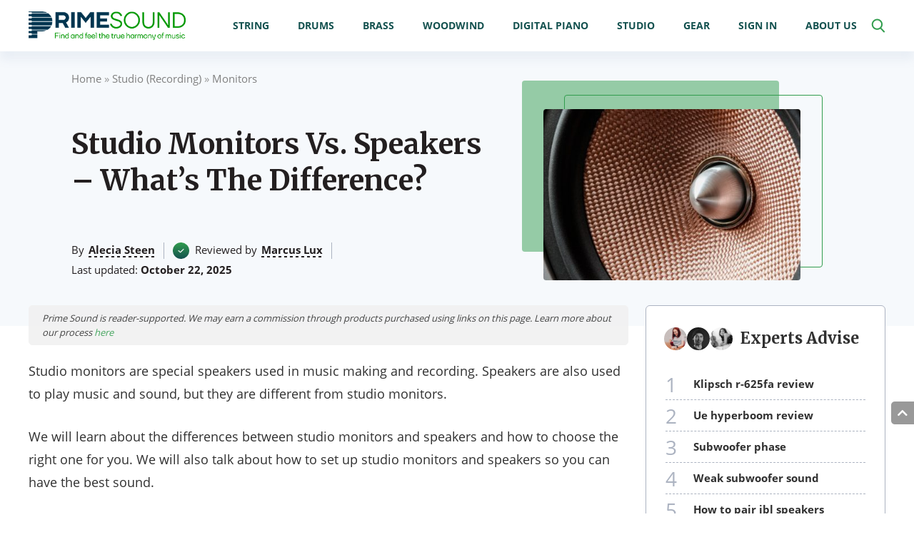

--- FILE ---
content_type: text/html; charset=UTF-8
request_url: https://primesound.org/studio-monitors-vs-speakers/
body_size: 55334
content:
<!DOCTYPE html>
<html lang="en-US">
<head>
    <title>Studio Monitors Vs. Speakers - Which One Is Best? [Upd. 2024]</title><link rel="preload" data-rocket-preload as="style" href="https://fonts.googleapis.com/css2?family=Merriweather:wght@700&#038;display=swap" /><link rel="stylesheet" href="https://fonts.googleapis.com/css2?family=Merriweather:wght@700&#038;display=swap" media="print" onload="this.media='all'" /><noscript><link rel="stylesheet" href="https://fonts.googleapis.com/css2?family=Merriweather:wght@700&#038;display=swap" /></noscript>
    <meta charset="UTF-8">
    <meta name="viewport" content="width=device-width, initial-scale=1, maximum-scale=1.0, user-scalable=no">
    <link rel="profile" href="https://gmpg.org/xfn/11">
    <link rel="pingback" href="https://primesound.org/xmlrpc.php">
    <link rel="preload" href="https://primesound.org/wp-content/plugins/dl-grid-addons/public/fonts/Open_Sans/OpenSans-Light.ttf" as="font" type="font/ttf" crossorigin="anonymous"><link rel="preload" href="https://primesound.org/wp-content/plugins/dl-grid-addons/public/fonts/Open_Sans/OpenSans-Regular.ttf" as="font" type="font/ttf" crossorigin="anonymous"><link rel="preload" href="https://primesound.org/wp-content/plugins/dl-grid-addons/public/fonts/Open_Sans/OpenSans-SemiBold.ttf" as="font" type="font/ttf" crossorigin="anonymous"><link rel="preload" href="https://primesound.org/wp-content/plugins/dl-grid-addons/public/fonts/Open_Sans/OpenSans-Bold.ttf" as="font" type="font/ttf" crossorigin="anonymous"><style>@font-face { font-family: 'Open Sans'; font-display: swap; font-weight: 300; src: url('https://primesound.org/wp-content/plugins/dl-grid-addons/public/fonts/Open_Sans/OpenSans-Light.ttf');}@font-face { font-family: 'Open Sans'; font-display: swap; font-weight: normal; src: url('https://primesound.org/wp-content/plugins/dl-grid-addons/public/fonts/Open_Sans/OpenSans-Regular.ttf');}@font-face { font-family: 'Open Sans'; font-display: swap; font-weight: 600; src: url('https://primesound.org/wp-content/plugins/dl-grid-addons/public/fonts/Open_Sans/OpenSans-SemiBold.ttf');}@font-face { font-family: 'Open Sans'; font-display: swap; font-weight: bold; src: url('https://primesound.org/wp-content/plugins/dl-grid-addons/public/fonts/Open_Sans/OpenSans-Bold.ttf');}</style><style>body{font-family: 'Open Sans', sans-serif;}</style>    <link rel="preload" href="https://primesound.org/wp-content/themes/primesound/fonts/fontawesome/webfonts/fa-regular-400.woff2" as="font" type="font/woff2" crossorigin="anonymous">
    <link rel="preload" href="https://primesound.org/wp-content/themes/primesound/fonts/fontawesome/webfonts/fa-solid-900.woff2" as="font" type="font/woff2" crossorigin="anonymous">
    <link rel="preload" href="https://primesound.org/wp-content/themes/primesound/fonts/fontawesome/webfonts/fa-brands-400.woff2" as="font" type="font/woff2" crossorigin="anonymous">
    <script type="text/javascript">
        var dl_menu_position = "2";
    </script>
    <meta name='robots' content='index, follow, max-image-preview:large, max-snippet:-1, max-video-preview:-1' />
<script type="text/javascript">
    (function() {
  var pvData = {"source":"https:\/\/www.google.com\/","referrer":"https:\/\/www.google.com\/","visitor_type":"logged out","visitor_login_status":"logged out","visitor_id":0,"page_title":"Studio Monitors Vs. Speakers - Which One Is Best? [Upd. 2024]","post_type":"post","post_type_with_prefix":"single post","post_categories":"monitors","post_tags":"i","post_author":"Alecia","post_full_date":"Oct 22, 2025","post_year":"2025","post_month":"10","post_day":"22","is_front_page":0,"is_home":1,"search_query":"","search_results_count":0};
  var body = {
    url: encodeURIComponent(window.location.href),
    referrer: encodeURIComponent(document.referrer)
  };

  function makePostRequest(e,t){var n=[];if(t.body){for(var o in t.body)n.push(encodeURIComponent(o)+"="+encodeURIComponent(t.body[o]));t.body=n.join("&")}return window.fetch?new Promise(n=>{var o={method:"POST",headers:{"Content-Type":"application/x-www-form-urlencoded"},redirect:"follow",body:{},...t};window.fetch(e,o).then(e=>{n(e.text())})}):new Promise(t=>{var o;"undefined"==typeof XMLHttpRequest&&t(null),(o=new XMLHttpRequest).open("POST",e,!0),o.onreadystatechange=function(){4==o.readyState&&200==o.status&&t(o.responseText)},o.setRequestHeader("Content-type","application/x-www-form-urlencoded"),o.send(n.join("&"))})}
  function observeAjaxCartActions(e){new PerformanceObserver(function(t){for(var n=t.getEntries(),r=0;r<n.length;r++)["xmlhttprequest","fetch"].includes(n[r].initiatorType)&&['=get_refreshed_fragments', 'add_to_cart'].some(p => n[r].name.includes(p))&&fetchCart(e)}).observe({entryTypes:["resource"]})};

  function fetchCart(adapter) {
    makePostRequest("//primesound.org/index.php?plugin=optimonk&action=cartData", { body })
      .then((response) => {
        var data = JSON.parse(response);
        setCartData(data, adapter);
      })
  }

  function setCartData(cartData, adapter) {
    Object.keys(cartData.avs).forEach((key, value) => {
      adapter.attr(`wp_${key}`, cartData.avs[key]);
    })
  }

  function setAssocData(assocData, adapter) {
    Object.keys(assocData).forEach((key) => {
      adapter.attr(`wp_${key}`, assocData[key]);
    })
  }

  var RuleHandler = {
    hasVisitorCartRules: (campaignMeta) => {
      return !!(campaignMeta.rules.visitorCart || campaignMeta.rules.visitorCartRevamp || campaignMeta.rules.visitorCartV3);
    },
    hasVisitorAttributeRule: (campaignMeta) => {
      return !!campaignMeta.rules.visitorAttribute;
    }
  }

  document.querySelector('html').addEventListener('optimonk#embedded-campaigns-init', function(e) {
    var campaignsData = e.parameters;

    if (!campaignsData.length) {
      return;
    }

    var adapter = window.OptiMonkEmbedded.Visitor.createAdapter();
    var hasCartRule = false;
    var hasAttributeRule = false;

    campaignsData.forEach((campaignMetaData) => {
      hasCartRule = hasCartRule || RuleHandler.hasVisitorCartRules(campaignMetaData);
      hasAttributeRule = hasAttributeRule || RuleHandler.hasVisitorAttributeRule(campaignMetaData);
    });

    setAssocData(pvData, adapter);

    if (hasCartRule) {
      observeAjaxCartActions(adapter);
      fetchCart(adapter);
    }

    if (hasAttributeRule) {
      makePostRequest("//primesound.org/index.php?plugin=optimonk&action=productData", { body })
        .then((response) => {
          var data = JSON.parse(response);
          setAssocData(data, adapter);
        })
    }
  });

  document.querySelector('html').addEventListener('optimonk#campaigns_initialized', function () {
    if (!OptiMonk.campaigns) {
      return;
    }

    var adapter = window.OptiMonk.Visitor.createAdapter();

    setAssocData(pvData, adapter);

    if (OptiMonk.campaigns.filter(campaign => campaign.hasVisitorAttributeRules()).length) {
      makePostRequest("//primesound.org/index.php?plugin=optimonk&action=productData", { body })
        .then((response) => {
          var data = JSON.parse(response);
          setAssocData(data, adapter);
        });
    }
  });
}());

    window.WooDataForOM = {
    "shop": {
        "pluginVersion": "2.1.4",
        "platform": "wordpress"
    },
    "page": {
        "postId": 47638,
        "postType": "post"
    },
    "product": null,
    "order": null,
    "category": null
};

let hasCampaignsBeforeLoadTriggered = false;

document.querySelector('html').addEventListener('optimonk#campaigns-before-load', () => {

    if (hasCampaignsBeforeLoadTriggered) return;
    hasCampaignsBeforeLoadTriggered = true;

    function setAssocData(assocData, adapter) {
        Object.keys(assocData).forEach((key) => {
        adapter.attr(`wp_${key}`, assocData[key]);
        })
    }

   function triggerEvent(element, eventName, parameters) {
        let event;
        if (document.createEvent) {
            event = document.createEvent('HTMLEvents');
            event.initEvent(eventName, true, true);
        } else if (document.createEventObject) {
            event = document.createEventObject();
            event.eventType = eventName;
        }

        event.eventName = eventName;
        event.parameters = parameters || {};

        if (element.dispatchEvent) {
            element.dispatchEvent(event);
        } else if (element.fireEvent) {
            element.fireEvent(`on${event.eventType}`, event);
        } else if (element[eventName]) {
            element[eventName]();
        } else if (element[`on${eventName}`]) {
            element[`on${eventName}`]();
        }
    };
    
    var adapter = OptiMonkEmbedded.Visitor.createAdapter();

    var orderData = null;
    

    if (orderData) {
        setAssocData(orderData, adapter);
    }

    console.log('[OM-plugin] visitor attributes updated');

    console.log('[OM-plugin] triggered event: optimonk#wc-attributes-updated');
    triggerEvent(document.querySelector('html'), 'optimonk#wc-attributes-updated');

});

if (window.WooDataForOM) {
    console.log('[OM-plugin] varibles inserted (window.WooDataForOM)');
}


</script>
<script data-minify="1" type="text/javascript" src="https://primesound.org/wp-content/cache/min/1/script.js?ver=1763003619" async></script>
	<!-- This site is optimized with the Yoast SEO plugin v26.7 - https://yoast.com/wordpress/plugins/seo/ -->
	<meta name="description" content="What&#039;s the difference between studio monitors and speakers? We tell you in this article. Read and find out which one is best for you." />
	<link rel="canonical" href="https://primesound.org/studio-monitors-vs-speakers/" />
	<meta property="og:locale" content="en_US" />
	<meta property="og:type" content="article" />
	<meta property="og:title" content="Studio Monitors Vs. Speakers - Which One Is Best? [Upd. 2024]" />
	<meta property="og:description" content="What&#039;s the difference between studio monitors and speakers? We tell you in this article. Read and find out which one is best for you." />
	<meta property="og:url" content="https://primesound.org/studio-monitors-vs-speakers/" />
	<meta property="og:site_name" content="Prime Sound" />
	<meta property="article:publisher" content="https://www.facebook.com/primesoundorg/" />
	<meta property="article:published_time" content="2025-10-22T04:10:00+00:00" />
	<meta property="og:image" content="https://primesound.org/wp-content/uploads/2023/01/pexels-pixabay-373632.jpg" />
	<meta property="og:image:width" content="3000" />
	<meta property="og:image:height" content="2000" />
	<meta property="og:image:type" content="image/jpeg" />
	<meta name="author" content="Alecia" />
	<meta name="twitter:card" content="summary_large_image" />
	<meta name="twitter:creator" content="@PrimeSoundorg" />
	<meta name="twitter:site" content="@PrimeSoundorg" />
	<script type="application/ld+json" class="yoast-schema-graph">{"@context":"https://schema.org","@graph":[{"@type":"Article","@id":"https://primesound.org/studio-monitors-vs-speakers/#article","isPartOf":{"@id":"https://primesound.org/studio-monitors-vs-speakers/"},"author":{"name":"Alecia","@id":"https://primesound.org/#/schema/person/ea81b09206eff911056426b38e36295b"},"headline":"Studio Monitors Vs. Speakers &#8211; What&#8217;s The Difference?","datePublished":"2025-10-22T04:10:00+00:00","mainEntityOfPage":{"@id":"https://primesound.org/studio-monitors-vs-speakers/"},"wordCount":1889,"commentCount":0,"publisher":{"@id":"https://primesound.org/#organization"},"image":{"@id":"https://primesound.org/studio-monitors-vs-speakers/#primaryimage"},"thumbnailUrl":"https://primesound.org/wp-content/uploads/2023/01/pexels-pixabay-373632.jpg","keywords":["i"],"articleSection":["Monitors"],"inLanguage":"en-US","potentialAction":[{"@type":"CommentAction","name":"Comment","target":["https://primesound.org/studio-monitors-vs-speakers/#respond"]}]},{"@type":"WebPage","@id":"https://primesound.org/studio-monitors-vs-speakers/","url":"https://primesound.org/studio-monitors-vs-speakers/","name":"Studio Monitors Vs. Speakers - Which One Is Best? [Upd. 2024]","isPartOf":{"@id":"https://primesound.org/#website"},"primaryImageOfPage":{"@id":"https://primesound.org/studio-monitors-vs-speakers/#primaryimage"},"image":{"@id":"https://primesound.org/studio-monitors-vs-speakers/#primaryimage"},"thumbnailUrl":"https://primesound.org/wp-content/uploads/2023/01/pexels-pixabay-373632.jpg","datePublished":"2025-10-22T04:10:00+00:00","description":"What's the difference between studio monitors and speakers? We tell you in this article. Read and find out which one is best for you.","breadcrumb":{"@id":"https://primesound.org/studio-monitors-vs-speakers/#breadcrumb"},"inLanguage":"en-US","potentialAction":[{"@type":"ReadAction","target":["https://primesound.org/studio-monitors-vs-speakers/"]}]},{"@type":"ImageObject","inLanguage":"en-US","@id":"https://primesound.org/studio-monitors-vs-speakers/#primaryimage","url":"https://primesound.org/wp-content/uploads/2023/01/pexels-pixabay-373632.jpg","contentUrl":"https://primesound.org/wp-content/uploads/2023/01/pexels-pixabay-373632.jpg","width":3000,"height":2000,"caption":"speakers"},{"@type":"BreadcrumbList","@id":"https://primesound.org/studio-monitors-vs-speakers/#breadcrumb","itemListElement":[{"@type":"ListItem","position":1,"name":"Home","item":"https://primesound.org/"},{"@type":"ListItem","position":2,"name":"Studio (Recording)","item":"https://primesound.org/studio-recording/"},{"@type":"ListItem","position":3,"name":"Monitors","item":"https://primesound.org/studio-recording/monitors/"},{"@type":"ListItem","position":4,"name":"Studio Monitors Vs. Speakers &#8211; What&#8217;s The Difference?"}]},{"@type":"WebSite","@id":"https://primesound.org/#website","url":"https://primesound.org/","name":"Prime Sound","description":"","publisher":{"@id":"https://primesound.org/#organization"},"potentialAction":[{"@type":"SearchAction","target":{"@type":"EntryPoint","urlTemplate":"https://primesound.org/?s={search_term_string}"},"query-input":{"@type":"PropertyValueSpecification","valueRequired":true,"valueName":"search_term_string"}}],"inLanguage":"en-US"},{"@type":"Organization","@id":"https://primesound.org/#organization","name":"Prime Sound","url":"https://primesound.org/","logo":{"@type":"ImageObject","inLanguage":"en-US","@id":"https://primesound.org/#/schema/logo/image/","url":"https://primesound.org/wp-content/uploads/2020/05/logo-1-ps.png","contentUrl":"https://primesound.org/wp-content/uploads/2020/05/logo-1-ps.png","width":344,"height":62,"caption":"Prime Sound"},"image":{"@id":"https://primesound.org/#/schema/logo/image/"},"sameAs":["https://www.facebook.com/primesoundorg/","https://x.com/PrimeSoundorg","https://www.instagram.com/primesoundofficial/","https://www.linkedin.com/company/primesound","https://www.pinterest.com/primesoundorg/"]},{"@type":"Person","@id":"https://primesound.org/#/schema/person/ea81b09206eff911056426b38e36295b","name":"Alecia","image":{"@type":"ImageObject","inLanguage":"en-US","@id":"https://primesound.org/#/schema/person/image/","url":"https://primesound.org/wp-content/uploads/2019/09/2-1-150x150.jpg","contentUrl":"https://primesound.org/wp-content/uploads/2019/09/2-1-150x150.jpg","caption":"Alecia"}}]}</script>
	<!-- / Yoast SEO plugin. -->


<link rel='dns-prefetch' href='//cdn.geni.us' />
<link href='https://fonts.gstatic.com' crossorigin rel='preconnect' />
<link rel="alternate" type="application/rss+xml" title="Prime Sound &raquo; Studio Monitors Vs. Speakers &#8211; What&#8217;s The Difference? Comments Feed" href="https://primesound.org/studio-monitors-vs-speakers/feed/" />
<link rel="alternate" title="oEmbed (JSON)" type="application/json+oembed" href="https://primesound.org/wp-json/oembed/1.0/embed?url=https%3A%2F%2Fprimesound.org%2Fstudio-monitors-vs-speakers%2F" />
<link rel="alternate" title="oEmbed (XML)" type="text/xml+oembed" href="https://primesound.org/wp-json/oembed/1.0/embed?url=https%3A%2F%2Fprimesound.org%2Fstudio-monitors-vs-speakers%2F&#038;format=xml" />
<style id='wp-img-auto-sizes-contain-inline-css' type='text/css'>
img:is([sizes=auto i],[sizes^="auto," i]){contain-intrinsic-size:3000px 1500px}
/*# sourceURL=wp-img-auto-sizes-contain-inline-css */
</style>
<style id='wp-emoji-styles-inline-css' type='text/css'>

	img.wp-smiley, img.emoji {
		display: inline !important;
		border: none !important;
		box-shadow: none !important;
		height: 1em !important;
		width: 1em !important;
		margin: 0 0.07em !important;
		vertical-align: -0.1em !important;
		background: none !important;
		padding: 0 !important;
	}
/*# sourceURL=wp-emoji-styles-inline-css */
</style>
<style id='wp-block-library-inline-css' type='text/css'>
:root{--wp-block-synced-color:#7a00df;--wp-block-synced-color--rgb:122,0,223;--wp-bound-block-color:var(--wp-block-synced-color);--wp-editor-canvas-background:#ddd;--wp-admin-theme-color:#007cba;--wp-admin-theme-color--rgb:0,124,186;--wp-admin-theme-color-darker-10:#006ba1;--wp-admin-theme-color-darker-10--rgb:0,107,160.5;--wp-admin-theme-color-darker-20:#005a87;--wp-admin-theme-color-darker-20--rgb:0,90,135;--wp-admin-border-width-focus:2px}@media (min-resolution:192dpi){:root{--wp-admin-border-width-focus:1.5px}}.wp-element-button{cursor:pointer}:root .has-very-light-gray-background-color{background-color:#eee}:root .has-very-dark-gray-background-color{background-color:#313131}:root .has-very-light-gray-color{color:#eee}:root .has-very-dark-gray-color{color:#313131}:root .has-vivid-green-cyan-to-vivid-cyan-blue-gradient-background{background:linear-gradient(135deg,#00d084,#0693e3)}:root .has-purple-crush-gradient-background{background:linear-gradient(135deg,#34e2e4,#4721fb 50%,#ab1dfe)}:root .has-hazy-dawn-gradient-background{background:linear-gradient(135deg,#faaca8,#dad0ec)}:root .has-subdued-olive-gradient-background{background:linear-gradient(135deg,#fafae1,#67a671)}:root .has-atomic-cream-gradient-background{background:linear-gradient(135deg,#fdd79a,#004a59)}:root .has-nightshade-gradient-background{background:linear-gradient(135deg,#330968,#31cdcf)}:root .has-midnight-gradient-background{background:linear-gradient(135deg,#020381,#2874fc)}:root{--wp--preset--font-size--normal:16px;--wp--preset--font-size--huge:42px}.has-regular-font-size{font-size:1em}.has-larger-font-size{font-size:2.625em}.has-normal-font-size{font-size:var(--wp--preset--font-size--normal)}.has-huge-font-size{font-size:var(--wp--preset--font-size--huge)}.has-text-align-center{text-align:center}.has-text-align-left{text-align:left}.has-text-align-right{text-align:right}.has-fit-text{white-space:nowrap!important}#end-resizable-editor-section{display:none}.aligncenter{clear:both}.items-justified-left{justify-content:flex-start}.items-justified-center{justify-content:center}.items-justified-right{justify-content:flex-end}.items-justified-space-between{justify-content:space-between}.screen-reader-text{border:0;clip-path:inset(50%);height:1px;margin:-1px;overflow:hidden;padding:0;position:absolute;width:1px;word-wrap:normal!important}.screen-reader-text:focus{background-color:#ddd;clip-path:none;color:#444;display:block;font-size:1em;height:auto;left:5px;line-height:normal;padding:15px 23px 14px;text-decoration:none;top:5px;width:auto;z-index:100000}html :where(.has-border-color){border-style:solid}html :where([style*=border-top-color]){border-top-style:solid}html :where([style*=border-right-color]){border-right-style:solid}html :where([style*=border-bottom-color]){border-bottom-style:solid}html :where([style*=border-left-color]){border-left-style:solid}html :where([style*=border-width]){border-style:solid}html :where([style*=border-top-width]){border-top-style:solid}html :where([style*=border-right-width]){border-right-style:solid}html :where([style*=border-bottom-width]){border-bottom-style:solid}html :where([style*=border-left-width]){border-left-style:solid}html :where(img[class*=wp-image-]){height:auto;max-width:100%}:where(figure){margin:0 0 1em}html :where(.is-position-sticky){--wp-admin--admin-bar--position-offset:var(--wp-admin--admin-bar--height,0px)}@media screen and (max-width:600px){html :where(.is-position-sticky){--wp-admin--admin-bar--position-offset:0px}}

/*# sourceURL=wp-block-library-inline-css */
</style><style id='global-styles-inline-css' type='text/css'>
:root{--wp--preset--aspect-ratio--square: 1;--wp--preset--aspect-ratio--4-3: 4/3;--wp--preset--aspect-ratio--3-4: 3/4;--wp--preset--aspect-ratio--3-2: 3/2;--wp--preset--aspect-ratio--2-3: 2/3;--wp--preset--aspect-ratio--16-9: 16/9;--wp--preset--aspect-ratio--9-16: 9/16;--wp--preset--color--black: #000000;--wp--preset--color--cyan-bluish-gray: #abb8c3;--wp--preset--color--white: #ffffff;--wp--preset--color--pale-pink: #f78da7;--wp--preset--color--vivid-red: #cf2e2e;--wp--preset--color--luminous-vivid-orange: #ff6900;--wp--preset--color--luminous-vivid-amber: #fcb900;--wp--preset--color--light-green-cyan: #7bdcb5;--wp--preset--color--vivid-green-cyan: #00d084;--wp--preset--color--pale-cyan-blue: #8ed1fc;--wp--preset--color--vivid-cyan-blue: #0693e3;--wp--preset--color--vivid-purple: #9b51e0;--wp--preset--gradient--vivid-cyan-blue-to-vivid-purple: linear-gradient(135deg,rgb(6,147,227) 0%,rgb(155,81,224) 100%);--wp--preset--gradient--light-green-cyan-to-vivid-green-cyan: linear-gradient(135deg,rgb(122,220,180) 0%,rgb(0,208,130) 100%);--wp--preset--gradient--luminous-vivid-amber-to-luminous-vivid-orange: linear-gradient(135deg,rgb(252,185,0) 0%,rgb(255,105,0) 100%);--wp--preset--gradient--luminous-vivid-orange-to-vivid-red: linear-gradient(135deg,rgb(255,105,0) 0%,rgb(207,46,46) 100%);--wp--preset--gradient--very-light-gray-to-cyan-bluish-gray: linear-gradient(135deg,rgb(238,238,238) 0%,rgb(169,184,195) 100%);--wp--preset--gradient--cool-to-warm-spectrum: linear-gradient(135deg,rgb(74,234,220) 0%,rgb(151,120,209) 20%,rgb(207,42,186) 40%,rgb(238,44,130) 60%,rgb(251,105,98) 80%,rgb(254,248,76) 100%);--wp--preset--gradient--blush-light-purple: linear-gradient(135deg,rgb(255,206,236) 0%,rgb(152,150,240) 100%);--wp--preset--gradient--blush-bordeaux: linear-gradient(135deg,rgb(254,205,165) 0%,rgb(254,45,45) 50%,rgb(107,0,62) 100%);--wp--preset--gradient--luminous-dusk: linear-gradient(135deg,rgb(255,203,112) 0%,rgb(199,81,192) 50%,rgb(65,88,208) 100%);--wp--preset--gradient--pale-ocean: linear-gradient(135deg,rgb(255,245,203) 0%,rgb(182,227,212) 50%,rgb(51,167,181) 100%);--wp--preset--gradient--electric-grass: linear-gradient(135deg,rgb(202,248,128) 0%,rgb(113,206,126) 100%);--wp--preset--gradient--midnight: linear-gradient(135deg,rgb(2,3,129) 0%,rgb(40,116,252) 100%);--wp--preset--font-size--small: 13px;--wp--preset--font-size--medium: 20px;--wp--preset--font-size--large: 36px;--wp--preset--font-size--x-large: 42px;--wp--preset--spacing--20: 0.44rem;--wp--preset--spacing--30: 0.67rem;--wp--preset--spacing--40: 1rem;--wp--preset--spacing--50: 1.5rem;--wp--preset--spacing--60: 2.25rem;--wp--preset--spacing--70: 3.38rem;--wp--preset--spacing--80: 5.06rem;--wp--preset--shadow--natural: 6px 6px 9px rgba(0, 0, 0, 0.2);--wp--preset--shadow--deep: 12px 12px 50px rgba(0, 0, 0, 0.4);--wp--preset--shadow--sharp: 6px 6px 0px rgba(0, 0, 0, 0.2);--wp--preset--shadow--outlined: 6px 6px 0px -3px rgb(255, 255, 255), 6px 6px rgb(0, 0, 0);--wp--preset--shadow--crisp: 6px 6px 0px rgb(0, 0, 0);}:where(.is-layout-flex){gap: 0.5em;}:where(.is-layout-grid){gap: 0.5em;}body .is-layout-flex{display: flex;}.is-layout-flex{flex-wrap: wrap;align-items: center;}.is-layout-flex > :is(*, div){margin: 0;}body .is-layout-grid{display: grid;}.is-layout-grid > :is(*, div){margin: 0;}:where(.wp-block-columns.is-layout-flex){gap: 2em;}:where(.wp-block-columns.is-layout-grid){gap: 2em;}:where(.wp-block-post-template.is-layout-flex){gap: 1.25em;}:where(.wp-block-post-template.is-layout-grid){gap: 1.25em;}.has-black-color{color: var(--wp--preset--color--black) !important;}.has-cyan-bluish-gray-color{color: var(--wp--preset--color--cyan-bluish-gray) !important;}.has-white-color{color: var(--wp--preset--color--white) !important;}.has-pale-pink-color{color: var(--wp--preset--color--pale-pink) !important;}.has-vivid-red-color{color: var(--wp--preset--color--vivid-red) !important;}.has-luminous-vivid-orange-color{color: var(--wp--preset--color--luminous-vivid-orange) !important;}.has-luminous-vivid-amber-color{color: var(--wp--preset--color--luminous-vivid-amber) !important;}.has-light-green-cyan-color{color: var(--wp--preset--color--light-green-cyan) !important;}.has-vivid-green-cyan-color{color: var(--wp--preset--color--vivid-green-cyan) !important;}.has-pale-cyan-blue-color{color: var(--wp--preset--color--pale-cyan-blue) !important;}.has-vivid-cyan-blue-color{color: var(--wp--preset--color--vivid-cyan-blue) !important;}.has-vivid-purple-color{color: var(--wp--preset--color--vivid-purple) !important;}.has-black-background-color{background-color: var(--wp--preset--color--black) !important;}.has-cyan-bluish-gray-background-color{background-color: var(--wp--preset--color--cyan-bluish-gray) !important;}.has-white-background-color{background-color: var(--wp--preset--color--white) !important;}.has-pale-pink-background-color{background-color: var(--wp--preset--color--pale-pink) !important;}.has-vivid-red-background-color{background-color: var(--wp--preset--color--vivid-red) !important;}.has-luminous-vivid-orange-background-color{background-color: var(--wp--preset--color--luminous-vivid-orange) !important;}.has-luminous-vivid-amber-background-color{background-color: var(--wp--preset--color--luminous-vivid-amber) !important;}.has-light-green-cyan-background-color{background-color: var(--wp--preset--color--light-green-cyan) !important;}.has-vivid-green-cyan-background-color{background-color: var(--wp--preset--color--vivid-green-cyan) !important;}.has-pale-cyan-blue-background-color{background-color: var(--wp--preset--color--pale-cyan-blue) !important;}.has-vivid-cyan-blue-background-color{background-color: var(--wp--preset--color--vivid-cyan-blue) !important;}.has-vivid-purple-background-color{background-color: var(--wp--preset--color--vivid-purple) !important;}.has-black-border-color{border-color: var(--wp--preset--color--black) !important;}.has-cyan-bluish-gray-border-color{border-color: var(--wp--preset--color--cyan-bluish-gray) !important;}.has-white-border-color{border-color: var(--wp--preset--color--white) !important;}.has-pale-pink-border-color{border-color: var(--wp--preset--color--pale-pink) !important;}.has-vivid-red-border-color{border-color: var(--wp--preset--color--vivid-red) !important;}.has-luminous-vivid-orange-border-color{border-color: var(--wp--preset--color--luminous-vivid-orange) !important;}.has-luminous-vivid-amber-border-color{border-color: var(--wp--preset--color--luminous-vivid-amber) !important;}.has-light-green-cyan-border-color{border-color: var(--wp--preset--color--light-green-cyan) !important;}.has-vivid-green-cyan-border-color{border-color: var(--wp--preset--color--vivid-green-cyan) !important;}.has-pale-cyan-blue-border-color{border-color: var(--wp--preset--color--pale-cyan-blue) !important;}.has-vivid-cyan-blue-border-color{border-color: var(--wp--preset--color--vivid-cyan-blue) !important;}.has-vivid-purple-border-color{border-color: var(--wp--preset--color--vivid-purple) !important;}.has-vivid-cyan-blue-to-vivid-purple-gradient-background{background: var(--wp--preset--gradient--vivid-cyan-blue-to-vivid-purple) !important;}.has-light-green-cyan-to-vivid-green-cyan-gradient-background{background: var(--wp--preset--gradient--light-green-cyan-to-vivid-green-cyan) !important;}.has-luminous-vivid-amber-to-luminous-vivid-orange-gradient-background{background: var(--wp--preset--gradient--luminous-vivid-amber-to-luminous-vivid-orange) !important;}.has-luminous-vivid-orange-to-vivid-red-gradient-background{background: var(--wp--preset--gradient--luminous-vivid-orange-to-vivid-red) !important;}.has-very-light-gray-to-cyan-bluish-gray-gradient-background{background: var(--wp--preset--gradient--very-light-gray-to-cyan-bluish-gray) !important;}.has-cool-to-warm-spectrum-gradient-background{background: var(--wp--preset--gradient--cool-to-warm-spectrum) !important;}.has-blush-light-purple-gradient-background{background: var(--wp--preset--gradient--blush-light-purple) !important;}.has-blush-bordeaux-gradient-background{background: var(--wp--preset--gradient--blush-bordeaux) !important;}.has-luminous-dusk-gradient-background{background: var(--wp--preset--gradient--luminous-dusk) !important;}.has-pale-ocean-gradient-background{background: var(--wp--preset--gradient--pale-ocean) !important;}.has-electric-grass-gradient-background{background: var(--wp--preset--gradient--electric-grass) !important;}.has-midnight-gradient-background{background: var(--wp--preset--gradient--midnight) !important;}.has-small-font-size{font-size: var(--wp--preset--font-size--small) !important;}.has-medium-font-size{font-size: var(--wp--preset--font-size--medium) !important;}.has-large-font-size{font-size: var(--wp--preset--font-size--large) !important;}.has-x-large-font-size{font-size: var(--wp--preset--font-size--x-large) !important;}
/*# sourceURL=global-styles-inline-css */
</style>

<style id='classic-theme-styles-inline-css' type='text/css'>
/*! This file is auto-generated */
.wp-block-button__link{color:#fff;background-color:#32373c;border-radius:9999px;box-shadow:none;text-decoration:none;padding:calc(.667em + 2px) calc(1.333em + 2px);font-size:1.125em}.wp-block-file__button{background:#32373c;color:#fff;text-decoration:none}
/*# sourceURL=/wp-includes/css/classic-themes.min.css */
</style>
<link data-minify="1" rel='stylesheet' id='dl-reviews-style-css' href='https://primesound.org/wp-content/cache/min/1/wp-content/plugins/dl-reviews/public/css/dl-reviews.css?ver=1763003618' type='text/css' media='all' />
<link data-minify="1" rel='stylesheet' id='ppress-frontend-css' href='https://primesound.org/wp-content/cache/min/1/wp-content/plugins/wp-user-avatar/assets/css/frontend.min.css?ver=1763003618' type='text/css' media='all' />
<link rel='stylesheet' id='ppress-flatpickr-css' href='https://primesound.org/wp-content/plugins/wp-user-avatar/assets/flatpickr/flatpickr.min.css?ver=4.16.8' type='text/css' media='all' />
<link rel='stylesheet' id='ppress-select2-css' href='https://primesound.org/wp-content/plugins/wp-user-avatar/assets/select2/select2.min.css?ver=6.9' type='text/css' media='all' />
<link data-minify="1" rel='stylesheet' id='wpmfc-cab-css' href='https://primesound.org/wp-content/cache/min/1/wp-content/plugins/wpmfc-cab/public/css/wpmfc-cab-public.css?ver=1763003618' type='text/css' media='all' />
<link data-minify="1" rel='stylesheet' id='vab-common-style-css' href='https://primesound.org/wp-content/cache/min/1/wp-content/plugins/dl-grid-addons/vab_plugin/public/css/dl-vab.css?ver=1763003618' type='text/css' media='all' />
<link data-minify="1" rel='stylesheet' id='dl-grid-sidebar-nav-style-css' href='https://primesound.org/wp-content/cache/min/1/wp-content/plugins/dl-grid-addons/public/css/sidebar_v3-navigation.css?ver=1763003618' type='text/css' media='all' />
<link data-minify="1" rel='stylesheet' id='dl-grid-addons-common-style-css' href='https://primesound.org/wp-content/cache/min/1/wp-content/plugins/dl-grid-addons/public/css/dl-grid-addons-common.css?ver=1763003618' type='text/css' media='all' />
<link rel='stylesheet' id='nouislider-style-css' href='https://primesound.org/wp-content/plugins/dl-user-rating/dluserrating/../dluserrating/frontend/assets/vendor/nouislider/nouislider.min.css?ver=1.0.3' type='text/css' media='all' />
<link data-minify="1" rel='stylesheet' id='dl-user-rating-css' href='https://primesound.org/wp-content/cache/min/1/wp-content/plugins/dl-user-rating/dluserrating/frontend/assets/css/dl-user-rating.css?ver=1763003618' type='text/css' media='all' />
<link data-minify="1" rel='stylesheet' id='ft-header-style-css' href='https://primesound.org/wp-content/cache/min/1/wp-content/themes/primesound/css/header/header.css?ver=1763003618' type='text/css' media='all' />
<link data-minify="1" rel='stylesheet' id='ft-header-brt-style-css' href='https://primesound.org/wp-content/cache/min/1/wp-content/themes/primesound/css/header/header-19.css?ver=1763003618' type='text/css' media='all' />
<link data-minify="1" rel='stylesheet' id='wpforo-widgets-css' href='https://primesound.org/wp-content/cache/min/1/wp-content/plugins/wpforo/themes/2022/widgets.css?ver=1763003618' type='text/css' media='all' />
<link data-minify="1" rel='stylesheet' id='bsf-Defaults-css' href='https://primesound.org/wp-content/cache/min/1/wp-content/uploads/smile_fonts/Defaults/Defaults.css?ver=1763003618' type='text/css' media='all' />
<link data-minify="1" rel='stylesheet' id='fontAweasome-css' href='https://primesound.org/wp-content/cache/min/1/wp-content/themes/primesound/fonts/fontawesome/css/all.css?ver=1763003618' type='text/css' media='all' />
<link data-minify="1" rel='stylesheet' id='mainStyle-css' href='https://primesound.org/wp-content/cache/min/1/wp-content/themes/primesound/style.css?ver=1763003618' type='text/css' media='all' />
<link data-minify="1" rel='stylesheet' id='vab-tables-style-css' href='https://primesound.org/wp-content/cache/min/1/wp-content/themes/primesound/css/product-table/product-table.css?ver=1763003618' type='text/css' media='all' />
<link data-minify="1" rel='stylesheet' id='vab-reviews-style-css' href='https://primesound.org/wp-content/cache/min/1/wp-content/themes/primesound/css/product-review/product-review.css?ver=1763003618' type='text/css' media='all' />
<link data-minify="1" rel='stylesheet' id='social-buttons-style-css' href='https://primesound.org/wp-content/cache/min/1/wp-content/themes/primesound/css/share-buttons/share-buttons.css?ver=1763003618' type='text/css' media='all' />
<link data-minify="1" rel='stylesheet' id='fsh-table-style-css' href='https://primesound.org/wp-content/cache/min/1/wp-content/themes/primesound/css/product-table/fsh/fsh-table.css?ver=1763003618' type='text/css' media='all' />
<link rel='stylesheet' id='dl-modulobox-style-css' href='https://primesound.org/wp-content/themes/primesound/assets/vendor/modulobox/css/modulobox.min.css?ver=1.0.1' type='text/css' media='all' />
<link rel='stylesheet' id='dl-slick-style-css' href='https://primesound.org/wp-content/themes/primesound/assets/vendor/slick/css/slick.min.css?ver=1.0.1' type='text/css' media='all' />
<link data-minify="1" rel='stylesheet' id='theme-colors-style-css' href='https://primesound.org/wp-content/cache/min/1/wp-content/themes/primesound/theme-colors.css?ver=1763003618' type='text/css' media='all' />
<link rel='stylesheet' id='theme-common-style-css' href='https://primesound.org/wp-content/themes/primesound/css/common/themes/primesound.min.css?ver=1.0.1' type='text/css' media='all' />
<link data-minify="1" rel='stylesheet' id='wpforo-dynamic-style-css' href='https://primesound.org/wp-content/cache/min/1/wp-content/uploads/wpforo/assets/colors.css?ver=1763003618' type='text/css' media='all' />
<!--n2css--><!--n2js--><script type="text/javascript" src="https://primesound.org/wp-includes/js/jquery/jquery.min.js?ver=3.7.1" id="jquery-core-js"></script>
<script type="text/javascript" src="https://primesound.org/wp-includes/js/jquery/jquery-migrate.min.js?ver=3.4.1" id="jquery-migrate-js"></script>
<script data-minify="1" type="text/javascript" src="https://primesound.org/wp-content/cache/min/1/wp-content/plugins/dl-reviews/public/js/dl-reviews.js?ver=1763003619" id="dl-reviews-script-js"></script>
<script type="text/javascript" src="https://primesound.org/wp-content/plugins/wp-user-avatar/assets/flatpickr/flatpickr.min.js?ver=4.16.8" id="ppress-flatpickr-js"></script>
<script type="text/javascript" src="https://primesound.org/wp-content/plugins/wp-user-avatar/assets/select2/select2.min.js?ver=4.16.8" id="ppress-select2-js"></script>
<script data-minify="1" type="text/javascript" src="https://primesound.org/wp-content/cache/min/1/wp-content/plugins/wpmfc-cab/public/js/wpmfc-cab-public.js?ver=1763003619" id="wpmfc-cab-js"></script>
<script data-minify="1" type="text/javascript" src="https://primesound.org/wp-content/cache/min/1/snippet.min.js?ver=1763003619" id="genius-script-js"></script>
<script type="text/javascript" src="https://primesound.org/wp-content/plugins/dl-affiliate-links/public/vendor/sourcebuster.min.js?ver=1.0.1" id="sourcebuster-script-js"></script>
<script type="text/javascript" id="dl-tag-center-script-js-extra">
/* <![CDATA[ */
var dl_tag_center = {"ajax_url":"https://primesound.org/wp-admin/admin-ajax.php","rest_url":"https://primesound.org/wp-json/","post_id":"47638","default_pp":"1","genius_id":"155212","replace_countries":"US","genius_countries":"GB, DE","redirect_country":"-1","is_replace_ca_tag":"1","default_amazon_domain":"amazon.com","default_tag":"usprimesoundorg-20","default_us_ppc":"usprimesoundorgad-20","replace_404_enabled":"1","tracks":{"us_medium":"best3","us_medium_tag":"usprimesoundorgbr-20","post_tracks":{"us_organic":"usprimesoundorgse-20","us_ppc":"usprimesoundorgad-20","ca_organic":"caprimesoundorgseca-20","ca_ppc":"caprimesoundorgadca-20"},"not_found_tracks":{"us_organic":-1,"us_ppc":-1,"ca_organic":-1,"ca_ppc":-1}},"summary_utm":"","table_anchor":"table","table_id":"","is_replace_enabled":"-1","utm_disclaimer":""};
//# sourceURL=dl-tag-center-script-js-extra
/* ]]> */
</script>
<script data-minify="1" type="text/javascript" src="https://primesound.org/wp-content/cache/min/1/wp-content/plugins/dl-affiliate-links/public/js/dl-tag-center.js?ver=1763003619" id="dl-tag-center-script-js"></script>
<script data-minify="1" type="text/javascript" src="https://primesound.org/wp-content/cache/min/1/wp-content/plugins/dl-grid-addons/public/vendor/jquery.sticky.js?ver=1763003619" id="sticky-script-js"></script>
<script type="text/javascript" id="dl-grid-addons-common-script-js-extra">
/* <![CDATA[ */
var dl_grid_common = {"admin_url":"https://primesound.org/wp-admin/admin-ajax.php","rest_url":"https://primesound.org/wp-json/","post_id":"47638","dl_url":"https://primesound.org/wp-content/plugins/dl-grid-addons/","is_search_keys_sidebar":"2","table_id":"table"};
//# sourceURL=dl-grid-addons-common-script-js-extra
/* ]]> */
</script>
<script data-minify="1" type="text/javascript" src="https://primesound.org/wp-content/cache/min/1/wp-content/plugins/dl-grid-addons/public/js/dl-grid-addons-common.js?ver=1763003619" id="dl-grid-addons-common-script-js"></script>
<script type="text/javascript" src="https://primesound.org/wp-content/plugins/dl-user-rating/dluserrating/../dluserrating/frontend/assets/vendor/nouislider/nouislider.min.js?ver=1.0.3" id="nouislider-script-js"></script>
<script type="text/javascript" id="dl-user-rating-js-extra">
/* <![CDATA[ */
var dl_user_rating = {"admin_url":"https://primesound.org/wp-admin/admin-ajax.php","post_id":"47638","post_type":"regular_info","opt_field_id":"dl_user_rating"};
//# sourceURL=dl-user-rating-js-extra
/* ]]> */
</script>
<script data-minify="1" type="text/javascript" src="https://primesound.org/wp-content/cache/min/1/wp-content/plugins/dl-user-rating/dluserrating/frontend/assets/js/dl-user-rating.js?ver=1763003619" id="dl-user-rating-js"></script>
<script type="text/javascript" id="share-buttons-script-js-extra">
/* <![CDATA[ */
var dl_share_buttons = {"admin_url":"https://primesound.org/wp-admin/admin-ajax.php","post_id":"47638"};
//# sourceURL=share-buttons-script-js-extra
/* ]]> */
</script>
<script data-minify="1" type="text/javascript" src="https://primesound.org/wp-content/cache/min/1/wp-content/themes/primesound/js/share-buttons/share-buttons.js?ver=1763003619" id="share-buttons-script-js"></script>
<script type="text/javascript" src="https://primesound.org/wp-content/themes/primesound/assets/vendor/progressbar.min.js?ver=1.0.1" id="dl-progressbar-script-js"></script>
<script type="text/javascript" src="https://primesound.org/wp-content/themes/primesound/assets/vendor/modulobox/js/modulobox.min.js?ver=1.0.1" id="dl-modulobox-script-js"></script>
<script type="text/javascript" src="https://primesound.org/wp-content/themes/primesound/assets/vendor/slick/js/slick.min.js?ver=1.0.1" id="dl-slick-script-js"></script>
<script data-minify="1" type="text/javascript" src="https://primesound.org/wp-content/cache/min/1/wp-content/themes/primesound/js/common/common-script.js?ver=1763003619" id="dl-common-script-js"></script>
<link rel="https://api.w.org/" href="https://primesound.org/wp-json/" /><link rel="alternate" title="JSON" type="application/json" href="https://primesound.org/wp-json/wp/v2/posts/47638" /><link rel="EditURI" type="application/rsd+xml" title="RSD" href="https://primesound.org/xmlrpc.php?rsd" />
<meta name="generator" content="WordPress 6.9" />
<link rel='shortlink' href='https://primesound.org/?p=47638' />
<!-- WP-MFC Blocks Styles --><style>.wpmfc_cab_b, .wpmfc_cab_b p{font-size: 18px; line-height: 24px; font-style: normal; font-weight: normal; }.wpmfc_cab_b{margin-top: 10px; margin-bottom: 10px; margin-left: px; margin-right: px;}.wpmfc_cab_b__inner{padding-top: 10px; padding-bottom: 10px; padding-left: 15px; padding-right: 15px;}.wpmfc_cab_ss{border-top:4px solid#02629c;border-bottom:4px solid#02629c;border-left:4px solid#02629c;border-right:4px solid#02629c;color: #000000;background-color: #e6f1f2;border-radius: px px px px }.wpmfc_cab_ss:before{background-image: url(https://primesound.org/wp-content/uploads/2019/01/success-150x150.png)}.wpmfc_cab_si{border-top:3px solid#feb326;border-bottom:3px solid#feb326;border-left:3px solid#feb326;border-right:3px solid#feb326;color: #000000;background-color: #f7f0dc;border-radius: px px px px }.wpmfc_cab_si:before{background-image: url(https://primesound.org/wp-content/uploads/2019/01/info-150x150.png)}.wpmfc_cab_sw{border-top:4px none#ef5323;border-bottom:4px none#ef5323;border-left:4px none#ef5323;border-right:4px none#ef5323;color: #000000;background-color: #ffffff;border-radius: px px px px }.wpmfc_cab_sw:before{background-image: url()}.wpmfc_cab_sd{border-top:4px solid#fe4c02;border-bottom:4px solid#fe4c02;border-left:4px solid#fe4c02;border-right:4px solid#fe4c02;color: #000000;background-color: #ffcbb5;border-radius: px px px px }.wpmfc_cab_sd:before{background-image: url(https://primesound.org/wp-content/uploads/2019/01/danger-150x150.png)}</style><!-- WP-MFC Blocks Styles -->    <link rel="apple-touch-icon" sizes="57x57" href="/favicon/apple-icon-57x57.png">
    <link rel="apple-touch-icon" sizes="60x60" href="/favicon/apple-icon-60x60.png">
    <link rel="apple-touch-icon" sizes="72x72" href="/favicon/apple-icon-72x72.png">
    <link rel="apple-touch-icon" sizes="76x76" href="/favicon/apple-icon-76x76.png">
    <link rel="apple-touch-icon" sizes="114x114" href="/favicon/apple-icon-114x114.png">
    <link rel="apple-touch-icon" sizes="120x120" href="/favicon/apple-icon-120x120.png">
    <link rel="apple-touch-icon" sizes="144x144" href="/favicon/apple-icon-144x144.png">
    <link rel="apple-touch-icon" sizes="152x152" href="/favicon/apple-icon-152x152.png">
    <link rel="apple-touch-icon" sizes="180x180" href="/favicon/apple-icon-180x180.png">
    <link rel="icon" type="image/png" sizes="192x192" href="/favicon/android-icon-192x192.png">
    <link rel="icon" type="image/png" sizes="96x96" href="/favicon/favicon-96x96.png">
    <link rel="icon" type="image/png" sizes="48x48" href="/favicon/favicon-48x48.png">
    <link rel="manifest" href="/favicon/manifest.json">
    <meta name="msapplication-TileColor" content="#ffffff">
    <meta name="msapplication-TileImage" content="/favicon/ms-icon-144x144.png">
    <meta name="theme-color" content="#ffffff">
    <meta name="generator" content="Powered by WPBakery Page Builder - drag and drop page builder for WordPress."/>
		<style type="text/css" id="wp-custom-css">
			.ad-label {
	font-size: 8px;
	color: #aaa;
	text-transform: uppercase;
	font-weight: 300 !important;
	text-align: center;
	-webkit-user-select: none;
}

.formatBlock h4, .formatBlock .heading-size-4, .formatBlock h5, .formatBlock .heading-size-5, .formatBlock h6, .formatBlock .heading-size-6, .wpb_wrapper h4, .wpb_wrapper .heading-size-4, .wpb_wrapper h5, .wpb_wrapper .heading-size-5, .wpb_wrapper h6, .wpb_wrapper .heading-size-6 {
    margin: 0.9rem auto 1rem;
}
.rll-youtube-player {
	width: 100%;
}

/* hide icon in Check Price buttons */
/* to remove once past the Amazon Inspection review period */
/* start */
.affiliate-icon-wrap {
	height: 0%;
}
.str-ml {
    margin-left: 0px;
}
/*  end */

form.search-form [type="submit"] {
    background: #329D4E!important;
    color: #fff;
}

.ftcat-filtered .dl-grid a.dl-category {
    color: #000!important;
    border-color: #000!important;
}

body.mediavine-video__has-sticky #topcontrol{
bottom: 300px !important;
}
#footer_branding {
color: #ffffff;
}
@media only screen and (max-width: 359px) {
.ft_single_page .containerWrap {
padding-left: 10px;
padding-right: 10px;
}
.vc_column_container>.vc_column-inner {
padding-left: 0px;
padding-right: 0px;
}
.product_cart_block .product_cart_block_heading {
margin-left: unset;
}
li .mv-ad-box {
min-width: 300px;
margin-left: -14px;
}
}

#footer_branding {
    display: none;
}
/*
.btn_link.offer.a-click-47[href*="sweetwater.sjv.io"] {
    background-color: #0072ba;
	  border: 1px solid #0072ba;
}

.btn_link.offer.a-click-1[href*="amazon.com"] {
    background-color: #ffa41c;
	  border: 1px solid #ffa41c;
	  color: #000;
}

.btn_link.offer.a-click-55[href*="guitar-center.pxf.io"] {
    background-color: #e7131a;
	  border: 1px solid #e7131a;
}
*/
.affiliate-button-wrap {
box-shadow: 0px 0px 4px 0px rgb(9 70 7 / 80%);
}
.product_cart_block .product_cart_block_info .btn_link {
    border-radius: 0px;
}

:root {
    --bg-table-stripe: #f6f6f5;
    --b-table: #e3e3e2;
    --caption: #242423;
}

table {
    background-color: transparent;
    border-collapse:collapse;
  	font-family: Arial, Helvetica, sans-serif
}

th {
    text-align:left
}

.dcf-txt-center {
      text-align: center!important
    }

    .dcf-txt-left {
      text-align: left!important
    }

    .dcf-txt-right {
      text-align: right!important
    }
    
.dcf-table caption {
      color: var(--caption);
      font-size: 1.13em;
      font-weight: 700;
      padding-bottom: .56rem
    }

    .dcf-table thead {
      font-size: .84em
    }

    .dcf-table tbody {
      border-bottom: 1px solid var(--b-table);
      border-top: 1px solid var(--b-table);
      font-size: .84em
    }

    .dcf-table tfoot {
      font-size: .84em
    }

    .dcf-table td, .dcf-table th {
      padding-right: 1.78em
    }

    .dcf-table-bordered, .dcf-table-bordered td, .dcf-table-bordered th {
      border: 1px solid var(--b-table)
    }

    .dcf-table-bordered td, .dcf-table-bordered th, .dcf-table-striped td, .dcf-table-striped th {
      padding-left: 1em;
      padding-right: 1em
    }

    .dcf-table-bordered tr:not(:last-child), .dcf-table-striped tr:not(:last-child) {
      border-bottom: 1px solid var(--b-table)
    }

    .dcf-table-striped tbody tr:nth-of-type(2n) {
      background-color: var(--bg-table-stripe)
    }

    .dcf-table thead td, .dcf-table thead th {
      padding-bottom: .75em;
      vertical-align: bottom
    }

    .dcf-table tbody td, .dcf-table tbody th, .dcf-table tfoot td, .dcf-table tfoot th {
      padding-top: .75em;
      vertical-align: top
    }

    .dcf-table tbody td, .dcf-table tbody th {
      padding-bottom: .75em
    }

    .dcf-table-bordered thead th {
      padding-top: 1.33em
    }

    .dcf-wrapper-table-scroll {
      overflow-x: auto;
      -webkit-overflow-scrolling: touch;
      left: 50%;
      margin-left: -50vw;
      margin-right: -50vw;
      padding-bottom: 1em;
      position: relative;
      right: 50%;
      width: 100vw
    }

    @media only screen and (max-width:42.09em) {
      .dcf-table-responsive thead {
        clip: rect(0 0 0 0);
        -webkit-clip-path: inset(50%);
        clip-path: inset(50%);
        height: 1px;
        overflow: hidden;
        position: absolute;
        width: 1px;
        white-space: nowrap
      }
      .dcf-table-responsive tr {
        display: block
      }
      .dcf-table-responsive td {
        -webkit-column-gap: 3.16vw;
        -moz-column-gap: 3.16vw;
        column-gap: 3.16vw;
        display: grid;
        grid-template-columns: 1fr 2fr;
        text-align: left!important
      }
      .dcf-table-responsive.dcf-table-bordered, .dcf-table-responsive.dcf-table-bordered thead th {
        border-width: 0
      }
      .dcf-table-responsive.dcf-table-bordered tbody td {
        border-top-width: 0
      }
      .dcf-table-responsive:not(.dcf-table-bordered) tbody tr {
        padding-bottom: .75em
      }
      .dcf-table-responsive:not(.dcf-table-bordered) tbody td {
        padding-bottom: 0
      }
      .dcf-table-responsive:not(.dcf-table-bordered):not(.dcf-table-striped) tbody td {
        padding-right: 0
      }
      .dcf-table-responsive.dcf-table-bordered tbody tr:last-child td:last-child {
        border-bottom-width: 0
      }
      .dcf-table-responsive tbody td:before {
        content: attr(data-label);
        float: left;
        font-weight: 700;
        padding-right: 1.78em
      }
    }

.dcf-overflow-x-auto {
      overflow-x: auto!important;
      -webkit-overflow-scrolling: touch
    }
    
.dcf-w-100\% {
  width: 100%!important;
		}



/* EDIT BUTTONS */
.skw-item-title .edit_link {
	display: none;
}		</style>
		<noscript><style> .wpb_animate_when_almost_visible { opacity: 1; }</style></noscript><style>
.ai-viewports                 {--ai: 1;}
.ai-viewport-4                { display: none !important;}
.ai-viewport-3                { display: none !important;}
.ai-viewport-2                { display: none !important;}
.ai-viewport-1                { display: inherit !important;}
.ai-viewport-0                { display: none !important;}
@media (min-width: 768px) and (max-width: 979px) {
.ai-viewport-1                { display: none !important;}
.ai-viewport-2                { display: inherit !important;}
}
@media (min-width: 321px) and (max-width: 767px) {
.ai-viewport-1                { display: none !important;}
.ai-viewport-3                { display: inherit !important;}
}
@media (max-width: 320px) {
.ai-viewport-1                { display: none !important;}
.ai-viewport-4                { display: inherit !important;}
}
</style>
<link rel='preload' as='script' href='https://securepubads.g.doubleclick.net/tag/js/gpt.js' />
<script data-minify="1" async src="https://primesound.org/wp-content/cache/min/1/primesound.js?ver=1763003619"></script

<!-- Google Tag Manager -->
<script>(function(w,d,s,l,i){w[l]=w[l]||[];w[l].push({'gtm.start':
new Date().getTime(),event:'gtm.js'});var f=d.getElementsByTagName(s)[0],
j=d.createElement(s),dl=l!='dataLayer'?'&l='+l:'';j.async=true;j.src=
'https://www.googletagmanager.com/gtm.js?id='+i+dl;f.parentNode.insertBefore(j,f);
})(window,document,'script','dataLayer','GTM-T37NP987');</script>
<!-- End Google Tag Manager -->

</head>
<body class="ft_body wps-regular_info" >
                    <div id="top_ankor"></div>
    <div class="ft_header static">
        <div class="containerWrap">

            <div class="wrap">
                <div class="ft_header_wrap">
                                        
                    
                                            <div class="ft_burger_btn_ver_2">
                            <svg class="not_active" width="24" height="24" viewBox="0 0 24 24" fill="none"
                                 xmlns="http://www.w3.org/2000/svg">
                                <rect x="3" y="5" width="18" height="2" rx="0.4"/>
                                <rect x="3" y="11" width="18" height="2" rx="0.4"/>
                                <rect x="3" y="17" width="18" height="2" rx="0.4"/>
                            </svg>
                            <svg class="active" width="24" height="24" viewBox="0 0 24 24" fill="none"
                                 xmlns="http://www.w3.org/2000/svg">
                                <rect width="20.3644" height="2.26271" rx="0.4"
                                      transform="matrix(-0.707096 -0.707118 -0.707096 0.707118 20 18.4)"/>
                                <rect width="20.3644" height="2.26271" rx="0.4"
                                      transform="matrix(0.707096 -0.707118 0.707096 0.707118 4 18.4)"/>
                            </svg>
                        </div>
                        <div class="ft_logo">
                            <a href="https://primesound.org" class="logo_image"><img
                                        class="skip-lazy"
                                        src="https://primesound.org/wp-content/uploads/2020/05/logo-1-ps.png"
                                        alt="Prime Sound"/></a>
                        </div>
                                                <div class="ft_menu_ver_2">
                            <nav>
                                <ul id="menu-main-menu-v3" class="menu"><li id="menu-item-35148" class="menu-item menu-item-type-taxonomy menu-item-object-category menu-item-35148"><a href="https://primesound.org/string-instruments/">String</a></li>
<li id="menu-item-35150" class="menu-item menu-item-type-taxonomy menu-item-object-category menu-item-35150"><a href="https://primesound.org/drums/">Drums</a></li>
<li id="menu-item-35152" class="menu-item menu-item-type-taxonomy menu-item-object-category menu-item-35152"><a href="https://primesound.org/brass/">Brass</a></li>
<li id="menu-item-35160" class="menu-item menu-item-type-taxonomy menu-item-object-category menu-item-35160"><a href="https://primesound.org/woodwind/">Woodwind</a></li>
<li id="menu-item-35161" class="menu-item menu-item-type-taxonomy menu-item-object-category menu-item-35161"><a href="https://primesound.org/digital-piano/">Digital Piano</a></li>
<li id="menu-item-35149" class="menu-item menu-item-type-taxonomy menu-item-object-category current-post-ancestor menu-item-35149"><a href="https://primesound.org/studio-recording/">Studio</a></li>
<li id="menu-item-35158" class="menu-item menu-item-type-taxonomy menu-item-object-category menu-item-35158"><a href="https://primesound.org/gear/">Gear</a></li>
<li id="menu-item-52324" class="menu-item menu-item-type-custom menu-item-object-custom menu-item-52324"><a href="/sign-in/">Sign In</a></li>
<li id="menu-item-37848" class="menu-item menu-item-type-post_type menu-item-object-page menu-item-37848"><a href="https://primesound.org/about-us/">About Us</a></li>
</ul>                            </nav>
                        </div>
                        <nav class="ft_menu_mobile_ver_2">
                            <div class="close"></div>
                            <ul id="menu-main-menu-v3-1" class="menu"><li class="menu-item menu-item-type-taxonomy menu-item-object-category menu-item-35148"><a href="https://primesound.org/string-instruments/">String</a></li>
<li class="menu-item menu-item-type-taxonomy menu-item-object-category menu-item-35150"><a href="https://primesound.org/drums/">Drums</a></li>
<li class="menu-item menu-item-type-taxonomy menu-item-object-category menu-item-35152"><a href="https://primesound.org/brass/">Brass</a></li>
<li class="menu-item menu-item-type-taxonomy menu-item-object-category menu-item-35160"><a href="https://primesound.org/woodwind/">Woodwind</a></li>
<li class="menu-item menu-item-type-taxonomy menu-item-object-category menu-item-35161"><a href="https://primesound.org/digital-piano/">Digital Piano</a></li>
<li class="menu-item menu-item-type-taxonomy menu-item-object-category current-post-ancestor menu-item-35149"><a href="https://primesound.org/studio-recording/">Studio</a></li>
<li class="menu-item menu-item-type-taxonomy menu-item-object-category menu-item-35158"><a href="https://primesound.org/gear/">Gear</a></li>
<li class="menu-item menu-item-type-custom menu-item-object-custom menu-item-52324"><a href="/sign-in/">Sign In</a></li>
<li class="menu-item menu-item-type-post_type menu-item-object-page menu-item-37848"><a href="https://primesound.org/about-us/">About Us</a></li>
</ul>                        </nav>
                                                    <div class="ft_search_btn ftv2-search-actions">
                                <svg class="ftlg-btn-search" width="20" height="19" viewBox="0 0 20 19" fill="none">
                                    <path d="M18.7778 17.275L14.2639 12.5803C15.4245 11.2006 16.0604 9.46469 16.0604 7.65751C16.0604 3.43523 12.6252 0 8.40288 0C4.18059 0 0.745361 3.43523 0.745361 7.65751C0.745361 11.8798 4.18059 15.315 8.40288 15.315C9.98798 15.315 11.4985 14.8369 12.79 13.9294L17.3382 18.6597C17.5283 18.8571 17.784 18.966 18.058 18.966C18.3174 18.966 18.5634 18.8671 18.7502 18.6873C19.147 18.3055 19.1597 17.6722 18.7778 17.275ZM8.40288 1.99761C11.5238 1.99761 14.0628 4.53658 14.0628 7.65751C14.0628 10.7785 11.5238 13.3174 8.40288 13.3174C5.28194 13.3174 2.74297 10.7785 2.74297 7.65751C2.74297 4.53658 5.28194 1.99761 8.40288 1.99761Z"/>
                                </svg>
                                <svg class="ftlg-btn-close" width="24" height="24" viewBox="0 0 24 24" fill="none"
                                     xmlns="http://www.w3.org/2000/svg">
                                    <rect width="20.3644" height="2.26271" rx="0.4"
                                          transform="matrix(-0.707096 -0.707118 -0.707096 0.707118 20 18.4)"/>
                                    <rect width="20.3644" height="2.26271" rx="0.4"
                                          transform="matrix(0.707096 -0.707118 0.707096 0.707118 4 18.4)"/>
                                </svg>
                            </div>
                            <div class="ftlg-search-wrap ftv2-search-wrap">
                                <div class="ftlg-search-inner">
                                        <form role="search" method="get" class="search-form" action="https://primesound.org/">
        <input type="text" name="s"
               placeholder="" class="re-ajax-search" autocomplete="off" data-posttype="post">
        <input type="hidden" name="post_type" value="post"/>
        <button type="submit" class="btnsearch"><i class="fa fa-search"></i></button>
    </form>
    <div class="re-aj-search-wrap"></div>                                </div>
                            </div>
                                                
                </div>
            </div>
        </div>
    </div>
    <div class="ft_submenu_box_mask"></div>
            <div class="fdh-header">
            <div class="fdh-header-wrap">
                <div class="fdh-breadcrumb"><div class="breadcrumb"><span><span><a href="https://primesound.org/">Home</a></span> » <span><a href="https://primesound.org/studio-recording/">Studio (Recording)</a></span> » <span><a href="https://primesound.org/studio-recording/monitors/">Monitors</a></span></span></div></div>
                <div class="fdh-content">
                    <div class="fdh-col-8">
                        <div class="fdh-title  fmt">
                            <div class="s-post-title"><h1>Studio Monitors Vs. Speakers &#8211; What&#8217;s The Difference?</h1></div>
                        </div>
                                                <div class="fdh-image-mob">
                            <div class="fdh-image">
                                <div class="fdh-image-border fdh-image-border-1">
                                </div>
                                <div class="fdh-image-border fdh-image-border-2">
                                </div>
                                <div class='s-post-image skip-lazy' style='background-image: url(https://primesound.org/wp-content/uploads/2023/01/pexels-pixabay-373632-450x300.jpg)'><div class='fdh-overlay'></div></div>                            </div>
                        </div>
                        <div class="fdh-meta">
                                                            <div class="fdh-col-3">
                                    By<div class="s-post-author">
                        <div class="s-author-person">
                            <a href="https://primesound.org/about-us/" class="s-author-modal"><span class="s-author-name">Alecia Steen</span>
                            <div class="s-author-profile-wrap">
                                <div class="s-author-profile-inner">
                                    <div class="s-author-profile s-clearfix">
                                        <img src="https://primesound.org/wp-content/uploads/2018/10/PS3-150x150.jpg" alt="Alecia Steen" class="s-profile-img skip-lazy">
                                        <div class="s-profile-header">                                            
                                            <div class="s-profile-name"><a href="https://primesound.org/about-us/">Alecia Steen</a></div>
                                            <div class="s-profile-social"><a href="/cdn-cgi/l/email-protection#83eaede5ecc3f3f1eaeee6f0ecf6ede7adecf1e4bcf0f6e1e9e6e0f7becee6f0f0e2e4e6a3e5ecf1a3c2efe6e0eae2" class="pn" rel="nofollow" target="_blank"><i class="far fa-envelope"></i></a></div>
                                        </div>
                                        <div class="s-profile-content">In addition to being a private violin teacher and having a degree in music from USC, Alecia started writing music-related articles and product reviews six years ago and has enjoyed this experience greatly. She likes to learn new instruments and write new compositions in her free time.</div>
                                    </div>                                    
                                </div>
                            </div>
                            
                        </div>
                    </div>                                </div>
                                                                                        <div class="fdh-col-3">
                                    <div class="fdh-circle">
                                        <img class="fdh-chevron-img skip-lazy"
                                             src="https://primesound.org/wp-content/themes/primesound/images/chevron-w.svg"
                                             alt="reviewed">
                                    </div>
                                    Reviewed by<div class="s-post-author">
                        <div class="s-author-person">
                            <a href="https://primesound.org/about-us/" class="s-author-modal"><span class="s-author-name">Marcus Lux</span>
                            <div class="s-author-profile-wrap">
                                <div class="s-author-profile-inner">
                                    <div class="s-author-profile s-clearfix">
                                        <img src="https://primesound.org/wp-content/uploads/2020/06/Marcus1-150x150.jpg" alt="Marcus Lux" class="s-profile-img skip-lazy">
                                        <div class="s-profile-header">                                            
                                            <div class="s-profile-name"><a href="https://primesound.org/about-us/">Marcus Lux</a></div>
                                            <div class="s-profile-social"><a href="https://www.linkedin.com/in/mastering-mixing" class="pn" rel="nofollow" target="_blank"><i class="fab fa-linkedin"></i></a>
<a href="https://www.mastrng.com/" rel="nofollow" target="_blank"><i class="fas fa-check-circle"></i></a>
<a href="https://www.facebook.com/mastrngcom/"rel="nofollow" target="_blank"><i class="fab fa-facebook"></i></a>
<a href="/cdn-cgi/l/email-protection#cba2a5ada48bbbb9a2a6aeb8a4bea5afe5a4b9acf4b8bea9a1aea8bff686aeb8b8aaacaeebada4b9eb86aab9a8beb8" class="pn" rel="nofollow" target="_blank"><i class="far fa-envelope"></i></a></div>
                                        </div>
                                        <div class="s-profile-content">Marcus has a vast experience in digital audio and sound design. Thanks to his knowledge, he actively helps musicians with technical problems, improving their audio quality and promoting their tracks so that thousands of listeners can enjoy really good music.</div>
                                    </div>                                    
                                </div>
                            </div>
                            
                        </div>
                    </div>                                </div>
                                                        <div class="fdh-col-3">
                                <div class="s-post-updated"><img class="s-post-updated-icon skip-lazy" src="https://primesound.org/wp-content/themes/primesound/images/time.svg" alt="Last updated"><span>Last updated: </span>October 22, 2025</div>                            </div>
                        </div>
                    </div>
                    <div class="fdh-col-4">
                        <div class="fdh-image">
                            <div class="fdh-image-border fdh-image-border-1">
                            </div>
                            <div class="fdh-image-border fdh-image-border-2">
                            </div>
                            <div class='s-post-image skip-lazy' style='background-image: url(https://primesound.org/wp-content/uploads/2023/01/pexels-pixabay-373632-450x300.jpg)'><div class='fdh-overlay'></div></div>                        </div>
                    </div>
                </div>
            </div>

        </div>
        <style>
            .ft_single_page {margin-top: -105px;}
            aside.sidebar .widget.top_offers {margin-bottom:15px!important;}
        </style>
                <section class="ft_single_page">
        <div class="containerWrap">
                        <div class="wrap">
                <div class="twoWrap">
                    <div class="leftWrap">
                        <div class="formatBlock"><style>.disclaimer-info{color:#303030;background:#f1f1f1;border:1px solid #f1f1f1}</style><div class="disclaimer-info">Prime Sound is reader-supported. We may earn a commission through products purchased using links on this page. Learn more about our process <a href="/affiliate-disclosure/">here</a></div><p>Studio monitors are special speakers used in music making and recording. Speakers are also used to play music and sound, but they are different from studio monitors.</p>
<p>We will learn about the differences between studio monitors and speakers and how to choose the right one for you. We will also talk about how to set up studio monitors and speakers so you can have the best sound.</p><div class='ai-viewports ai-viewport-1 ai-viewport-2 ai-insert-24-81962368' style='' data-insertion-position='prepend' data-selector='.ai-insert-24-81962368' data-insertion-no-dbg data-code='[base64]' data-block='24'></div>

<div class='ai-viewports ai-viewport-3 ai-viewport-4 ai-insert-17-33788981' style='' data-insertion-position='prepend' data-selector='.ai-insert-17-33788981' data-insertion-no-dbg data-code='[base64]' data-block='17'></div>


<h2 id="nitem_01">Differences Between Studio Monitors and Speakers</h2>
<p>Let’s have a look at some of the differences between these two pieces of audio equipment. </p>
<h3 id="nitem_02">Audio Accuracy</h3>
<p><a href="https://primesound.org/best-studio-monitors/" target="" rel="noopener">Studio monitors</a> are special speakers that come in handy in music-making and recording. These audio devices are very accurate. Monitors help music makers and recorders to hear any mistakes in the music so they can fix them.</p>
<p>On the other hand, speakers are also used to play music and sound but are not as accurate as studio monitors. Nevertheless, people often use them at home, parties, or outdoor events. Speakers are not as good at making and recording music, but they make the music sound good for people listening.</p><div class='ai-viewports ai-viewport-3 ai-viewport-4 ai-insert-18-55241298' style='' data-insertion-position='prepend' data-selector='.ai-insert-18-55241298' data-insertion-no-dbg data-code='[base64]' data-block='18'></div>


<h3 id="nitem_03">Size and Price</h3>
<p>Studio monitors are usually smaller and more expensive than speakers. They have a flatter frequency response, meaning they play all the sounds simultaneously. Speakers usually have a louder bass and more treble, which makes the music sound better for listening.</p>
<h3 id="nitem_04">Distortion Levels</h3>
<p>Studio monitors have less distortion, which means they play the music without making it sound bad. However, speakers can sometimes make the music sound distorted, especially at a high volume.</p>
<h3 id="nitem_05">Impedance</h3>
<p><iframe title="YouTube video player" src="https://www.youtube.com/embed/gvaojICThzg" width="560" height="315" frameborder="0" allowfullscreen="allowfullscreen"></iframe><br>
Studio monitors and speakers have different impedance. Impedance is a measure of the speaker’s resistance to an electrical current. Studio monitors usually have lower resistance, while speakers have higher resistivity.</p><div class='ai-viewports ai-viewport-3 ai-viewport-4 ai-insert-19-47796518' style='' data-insertion-position='prepend' data-selector='.ai-insert-19-47796518' data-insertion-no-dbg data-code='[base64]' data-block='19'></div>


<h3 id="nitem_06">Frequency Response</h3>
<p>Studio monitors have a wide <a href="https://www.abt.com/learn/speaker-buying-guide#:~:text=A%20speaker's%20frequency%20response%20range,from%20around%2045%2D20%2C000%20Hz.">frequency response.</a> It means they can play a lot of different sounds. Speakers are made to make the music sound louder and have more bass. They have a smaller frequency response, so they can’t play as many different sounds as studio monitors.</p>
<h3 id="nitem_07">Power Handling</h3>
<p>Studio monitors and speakers can handle different amounts of power. Studio monitors handle a lot of power, so they can play music loudly without breaking.</p>
<p>They can handle high volumes without distorting the sound. However, speakers cannot handle as much power as studio monitors. As a result, they can play music loudly, but if you play it too loud, it might break, or the sound might get distorted.</p>
<h3 id="nitem_08">Overall Difference</h3>
<p>To summarize, studio monitors are special speakers used in music making and recording that are accurate, smaller, and more expensive. Speakers are for listening to music and sound and making music sound good for people listening to it. They are less accurate, bigger, and less expensive than studio monitors.</p>
<h2 id="nitem_09">Applications of Studio Monitors and Speakers</h2>
<p>Both these pieces of equipment are for various purposes. Let’s look at each and how they can be for various purposes.</p>
<h3 id="nitem_10">Studio Monitors</h3>
<p><a href="https://primesound.org/studio-monitors-under-100/" target="" rel="noopener">Studio monitors</a> are special speakers used in recording studios to make music sound good. They are very accurate and don’t add any extra sound. You can use Studio monitors in many different ways. Here are some examples:</p>
<h4>Recording Music:</h4>
<p>When musicians are recording music in a studio, they use studio monitors to listen to the music they are making. The monitors ensure that the music sounds exactly like it should and that no extra sounds are added.</p>
<h4>Mixing Music:</h4>
<p>After the music is recorded, it needs to be <a href="https://primesound.org/what-is-an-audio-mixer/" target="" rel="noopener">mixed</a>. This means all the different instruments and sounds need to balance well and sound good. Studio monitors make sure that the music sounds the way it should.</p>
<h4>Mastering Music:</h4>
<p>After the music is mixed, it needs to be mastered. This means the music must be louder and sound good on different speakers. Studio monitors ensure that the music sounds good on all speakers.</p>
<h4>Film and Video:</h4>
<p>Studio monitors are also used in the film and video industry. They check the sound mix and audio quality of the film or video.</p>
<h4>Virtual Reality:</h4>
<p>Studio monitors are used in virtual reality to check the audio quality of the application. And make sure that the sounds are accurate and realistic.</p>
<p>Studio monitors are important in many different areas of music and audio production. They ensure that the music and sound are accurate and sound good on different speakers. They are an important tool for professionals in the music industry and others.</p>
<h3 id="nitem_11">Speakers</h3>
<p>Speakers come in handy for a wide range of applications as well. As speakers are a piece of audio equipment that doesn’t produce accurate sound, they are suitable for a lesser quality of media where minute detailing is not mandatory. Let’s have a look at some of the applications of speakers.</p>
<h4>For Home Theater</h4>
<p>Speakers can produce slightly less quality audio in terms of details, so they are excellent for home theaters. For pleasure, you can watch movies and play other audio files on these speakers. You are not looking for those minute details as if you are recording. So, they work well for home theaters.</p>
<h4>For Gaming</h4>
<p>Speakers are excellent for gaming purposes as well. You are only interested in enough detail to have spatial awareness of the sound coming into the game.</p>
<p>Of course, you won’t look for sound details when conversing with other players. However, the sound should be clear enough for you to understand what the other individual is saying.</p>
<h4>For Outdoor Events</h4>
<p>Speakers are great when it comes to outdoor events. As we have mentioned above, speakers can play loud sounds. But you will notice if it’s too loud, there will be plenty of distortion. Therefore, you will have to control the volume according to the sound source.<br>
<iframe title="YouTube video player" src="https://www.youtube.com/embed/AK2x0DQ_p0M" width="560" height="315" frameborder="0" allowfullscreen="allowfullscreen"></iframe></p>
<h2 id="nitem_12">How to Choose the Right Studio Monitor?</h2>
<p>When making music, it’s crucial to have good speakers so you can hear how it sounds. These speakers are called studio monitors. But with so many different types of studio monitors, how do you choose the right one?</p>
<ul>
<li>First, you need to think about the size of your room. If you have a small room, you don’t need big speakers. Small speakers will work just fine. But if you have a spacious room, you’ll need bigger speakers to hear the music in the back.</li>
<li>Next, you must consider how much money you want to spend. Studio monitors can be expensive, so you need to decide how much you will spend.</li>
<li>Another thing to think about is the type of music you make. Different types of music sound better on different types of speakers. If you make a lot of bass-heavy music, you’ll need speakers that can handle a lot of basses.</li>
<li>Lastly, you should consider the brand of the speakers. Some are famous for their reliability and quality, others for their price, so you should consider which will fit your needs.</li>
<li>It’s a good idea to listen to the speakers before you buy them. Go to a store and listen to different types of studio monitors. You’ll be able to tell which ones sound the best to you.</li>
</ul>
<p>When choosing the right studio monitor, you should think about the size of your room, how much money you want to spend, the type of music you make, and the brand of speakers. Don’t forget to listen to the speakers before you buy them! With the right studio monitors, you can make amazing music.</p>
<h2 id="nitem_13">How to Choose the Right Speaker</h2>
<p>You need speakers to listen to music or watch a movie. But with so many <a href="https://primesound.org/types-of-speakers/" target="" rel="noopener">different types of speakers</a>, how do you choose the right one?</p>
<ul>
<li>First, you must contemplate the size of your room and where you want to place your speakers. If you have a small room, you don’t need big speakers. But for bigger rooms, you require larger speakers.</li>
<li>Of course, your budget is another concern. You need to think about how much money you want to spend. Speakers can be expensive, so you need to decide how much you’re willing to spend.</li>
<li>The type of media that you will be playing on your speaker is another thing you need to look into. Another thing to consider is the type of music you like to listen to. If you like to listen to music with many basses, you’ll need speakers that can handle a lot of basses.</li>
<li>You should consider the brand of the speakers. Some are eminent for their reliability and quality, others for their price, so you should consider which will fit your needs.</li>
<li>Furthermore, you should think about the speaker’s compatibility with your devices, like your phone, <a href="https://primesound.org/best-computer-speakers-under-100/" target="" rel="noopener">computer</a>, or TV. You should check if the speaker has the right connection for those devices, so you can easily connect them.</li>
</ul>
<p>Eventually, when choosing the right speaker, you should consider the size of your room, how much money you want to spend, the type of music you like, and the brand of speakers.</p>
<h2 id="nitem_14"><img fetchpriority="high" decoding="async" class="aligncenter wp-image-47639 size-large" src="https://primesound.org/wp-content/uploads/2023/01/paul-esch-laurent-YU-OA2TvQRQ-unsplash-1024x708.jpg" alt="studio moniter" width="1024" height="708">Advantages &amp; Disadvantages of Studio Monitors and Speakers</h2>
<p>When making music, you need speakers to hear how your music sounds. But you can use two different types of speakers: studio monitors and regular speakers. Both have advantages and disadvantages.</p>
<h3 id="nitem_15">Pros of Studio Monitors</h3>
<p>Studio monitors are speakers that are especially for making music. They are accurate, making the music sound as it should. This is good because you can hear everything in your music and make sure it sounds the way you want it to.</p>
<p>One of the advantages of studio monitors is that they are very flat, which means they don’t add any extra sound to your music. This is good because you can hear the music exactly how it is and make sure it sounds good.</p>
<p>Another advantage of studio monitors is that they have a wide sweet spot, which means you can move around in the room and still hear the music.</p>
<h3 id="nitem_16">Cons of Studio Monitors</h3>
<p>However, studio monitors have some disadvantages. They can be expensive and might not sound as good as regular speakers when listening to music for fun.</p>
<h2 id="nitem_17">Pros of Speakers</h2>
<p>Speakers are not especially for making music. They are still good for listening to music but might not be as accurate as studio monitors.</p>
<p>One of the advantages of speakers is that they can be cheaper than studio monitors, so they can be a better option if you don’t have a lot of money to spend.</p>
<p>Besides, speakers might sound better when listening to music for fun. They might add an extra sound to the music, making it more interesting.</p>
<h3 id="nitem_18">Cons of Speakers</h3>
<p>However, speakers have some disadvantages. They might not be as accurate as studio monitors, which means you might be unable to hear everything happening in your music. They might not have a wide sweet spot, so you need to be in a specific spot to hear the music.</p>
<h2 id="nitem_19">Conclusion</h2>
<p>Studio monitors and regular speakers both have advantages and disadvantages. <a href="https://sweetwater.sjv.io/c/3032664/789347/11319?subId1=usprimesoundorg-20&amp;u=https%3A%2F%2Fwww.sweetwater.com%2Fshop%2Fstudio-recording%2Fstudio-monitors%2F" target="_blank" rel="nofollow noopener sponsored">Studio monitors</a> are very accurate but expensive and might not sound as good for casual listening.</p>
<p><a href="https://primesound.org/best-bluetooth-speaker-under-100/" target="" rel="noopener">Speakers</a> can be cheaper and sound better for casual listening, but they might not be as accurate. It all depends on what you will use them for and what you will be willing to spend.</p>
<p>You can choose better for various applications when you understand what you want to achieve and how studio monitors differ from speakers.</p>
                <div class="share__buttons"><a href="https://www.facebook.com/sharer/sharer.php?u=https://primesound.org/studio-monitors-vs-speakers/" class="share__link share__link_facebook" 
                rel="nofollow" target="_blank" OnClick="window.open(this.href,'targetWindow','toolbar=no,location=0,status=no,menubar=no,scrollbars=yes,resizable=yes,width=600,height=450'); return false;" style="width: 19%;" ><div class="share__img__wrap share__img__wrap_before"><img alt="share" class="share__img" src="https://primesound.org/wp-content/plugins/dl-grid-addons/public/images/social/facebook.svg" /></div><div class="share__img__wrap"><img alt="share" class="share__img" src="https://primesound.org/wp-content/plugins/dl-grid-addons/public/images/social/facebook.svg" /></div><div class="share__name">facebook</div></a><a href="https://twitter.com/intent/tweet?url=https://primesound.org/studio-monitors-vs-speakers/&text=Studio Monitors Vs. Speakers &#8211; What&#8217;s The Difference?" class="share__link share__link_twitter" 
                rel="nofollow" target="_blank" OnClick="window.open(this.href,'targetWindow','toolbar=no,location=0,status=no,menubar=no,scrollbars=yes,resizable=yes,width=600,height=450'); return false;" style="width: 19%;" ><div class="share__img__wrap share__img__wrap_before"><img alt="share" class="share__img" src="https://primesound.org/wp-content/plugins/dl-grid-addons/public/images/social/twitter.svg" /></div><div class="share__img__wrap"><img alt="share" class="share__img" src="https://primesound.org/wp-content/plugins/dl-grid-addons/public/images/social/twitter.svg" /></div><div class="share__name">twitter</div></a><a href="https://www.linkedin.com/sharing/share-offsite/?url=https://primesound.org/studio-monitors-vs-speakers/" class="share__link share__link_linkedin" 
                rel="nofollow" target="_blank" OnClick="window.open(this.href,'targetWindow','toolbar=no,location=0,status=no,menubar=no,scrollbars=yes,resizable=yes,width=600,height=450'); return false;" style="width: 19%;" ><div class="share__img__wrap share__img__wrap_before"><img alt="share" class="share__img" src="https://primesound.org/wp-content/plugins/dl-grid-addons/public/images/social/linkedin.svg" /></div><div class="share__img__wrap"><img alt="share" class="share__img" src="https://primesound.org/wp-content/plugins/dl-grid-addons/public/images/social/linkedin.svg" /></div><div class="share__name">linkedin</div></a><a href="https://www.reddit.com/submit?url=https://primesound.org/studio-monitors-vs-speakers/&title=Studio Monitors Vs. Speakers &#8211; What&#8217;s The Difference?" class="share__link share__link_reddit" 
                rel="nofollow" target="_blank" OnClick="window.open(this.href,'targetWindow','toolbar=no,location=0,status=no,menubar=no,scrollbars=yes,resizable=yes,width=600,height=450'); return false;" style="width: 19%;" ><div class="share__img__wrap share__img__wrap_before"><img alt="share" class="share__img" src="https://primesound.org/wp-content/plugins/dl-grid-addons/public/images/social/reddit.svg" /></div><div class="share__img__wrap"><img alt="share" class="share__img" src="https://primesound.org/wp-content/plugins/dl-grid-addons/public/images/social/reddit.svg" /></div><div class="share__name">reddit</div></a><a href="https://pinterest.com/pin/create/link/?url=https://primesound.org/studio-monitors-vs-speakers/" class="share__link share__link_pinterest" rel="nofollow" target="_blank" OnClick="window.open(this.href,'targetWindow','toolbar=no,location=0,status=no,menubar=no,scrollbars=yes,resizable=yes,width=600,height=450'); return false;" style="width: 19%;"><div class="share__img__wrap share__img__wrap_before"><img alt="share" class="share__img" src="https://primesound.org/wp-content/plugins/dl-grid-addons/public/images/social/pinterest.svg" /></div><div class="share__img__wrap"><img alt="share" class="share__img" src="https://primesound.org/wp-content/plugins/dl-grid-addons/public/images/social/pinterest.svg" /></div><div class="share__name">pinterest</div></a></div><div class="share__sidebar"></div><!-- CONTENT END 1 -->
</div>            <div class="ft_related_articles">
                <div class="ft_related_articles_title">Related Articles</div>
                <div class="items">
                                            <div class="item">
                            <a href="https://primesound.org/klipsch-r-625fa/" class="img">
                                <figure>
                                                                                                                <img src="https://primesound.org/wp-content/uploads/2024/02/Screenshot-2024-02-05-at-12.01.17-PM-1024x841.png" alt="post">
                                                                    </figure>
                            </a>
                            <div class="text">
                                <a href="https://primesound.org/klipsch-r-625fa/" rel="bookmark" class="heading"
                                   title="Klipsch R-625FA Review &#8211; The Peak of Sound Clarity?">
                                    Klipsch R-625FA Review &#8211; The Peak of Sound Clarity?                                </a>
                            </div>
                        </div>
                                                <div class="item">
                            <a href="https://primesound.org/best-center-channel-speaker/" class="img">
                                <figure>
                                                                                                                <img src="https://primesound.org/wp-content/uploads/2023/07/rob-sarmiento-hcmX4pgVhfQ-unsplash-e1688692499106.jpg" alt="post">
                                                                    </figure>
                            </a>
                            <div class="text">
                                <a href="https://primesound.org/best-center-channel-speaker/" rel="bookmark" class="heading"
                                   title="Best Center Channel Speakers: Reviews, Ratings, and Ultimate Buying Guide">
                                    Best Center Channel Speakers: Reviews, Ratings, and Ultimate Buying Guide                                </a>
                            </div>
                        </div>
                                                <div class="item">
                            <a href="https://primesound.org/8-ohm-vs-4-ohm/" class="img">
                                <figure>
                                                                                                                <img src="https://primesound.org/wp-content/uploads/2023/01/pexels-anthony-157534-1024x576.jpg" alt="post">
                                                                    </figure>
                            </a>
                            <div class="text">
                                <a href="https://primesound.org/8-ohm-vs-4-ohm/" rel="bookmark" class="heading"
                                   title="What&#8217;s The Difference Between 8 Ohm Vs. 4 Ohm Speakers?">
                                    What&#8217;s The Difference Between 8 Ohm Vs. 4 Ohm Speakers?                                </a>
                            </div>
                        </div>
                                                <div class="item">
                            <a href="https://primesound.org/best-speaker-stand/" class="img">
                                <figure>
                                                                                                                <img src="https://primesound.org/wp-content/uploads/2020/10/Speaker-Stands-FI-1-1024x224.jpg" alt="post">
                                                                    </figure>
                            </a>
                            <div class="text">
                                <a href="https://primesound.org/best-speaker-stand/" rel="bookmark" class="heading"
                                   title="11 Excellent Speaker Stands to Grant You Perfect Sound Surrounding">
                                    11 Excellent Speaker Stands to Grant You Perfect Sound Surrounding                                </a>
                            </div>
                        </div>
                                                <div class="item">
                            <a href="https://primesound.org/best-speakers-for-classical-music/" class="img">
                                <figure>
                                                                                                                <img src="https://primesound.org/wp-content/uploads/2020/10/Best-speakers-for-classical-music1-1024x320.jpg" alt="post">
                                                                    </figure>
                            </a>
                            <div class="text">
                                <a href="https://primesound.org/best-speakers-for-classical-music/" rel="bookmark" class="heading"
                                   title="7 Amazing Speakers for Classical Music &#8211; Enjoy Full Sound of the Best Classical Pieces">
                                    7 Amazing Speakers for Classical Music &#8211; Enjoy Full Sound of the Best Classical Pieces                                </a>
                            </div>
                        </div>
                                                <div class="item">
                            <a href="https://primesound.org/best-studio-monitors-under-500/" class="img">
                                <figure>
                                                                                                                <img src="https://primesound.org/wp-content/uploads/2020/04/Best-Studio-Monitors-Under-500-main-e1587619685503-1024x266.jpg" alt="post">
                                                                    </figure>
                            </a>
                            <div class="text">
                                <a href="https://primesound.org/best-studio-monitors-under-500/" rel="bookmark" class="heading"
                                   title="8 Best Studio Monitors Under $500 to Accurately Reproduce Your Tracks and Mixes">
                                    8 Best Studio Monitors Under $500 to Accurately Reproduce Your Tracks and Mixes                                </a>
                            </div>
                        </div>
                                        </div>
            </div>
            
<div id="comments" class="clearfix faster-post-comments">



    	<div id="respond" class="comment-respond">
		<div id="reply-title" class="comment-reply-title">Leave a Reply <small><a rel="nofollow" id="cancel-comment-reply-link" href="/studio-monitors-vs-speakers/#respond" style="display:none;">Cancel reply</a></small></div><form action="https://primesound.org/wp-comments-post.php" method="post" id="commentform" class="comment-form"><p class="comment-notes"><span id="email-notes">Your email address will not be published.</span> <span class="required-field-message">Required fields are marked <span class="required">*</span></span></p><textarea id="comment" name="comment" cols="45" rows="8" aria-required="true"></textarea><div class="usr_re"><input type="text" class="form-control" id="author" name="author"></div>
<div class="email_re"> <input type="email" class="form-control" id="email" name="email"></div>
<div class="site_re end"><input type="url" class="form-control" id="url" name="url"></div>
<p class="form-submit"><input name="submit" type="submit" id="submit" class="submit" value="Post Comment" /> <input type='hidden' name='comment_post_ID' value='47638' id='comment_post_ID' />
<input type='hidden' name='comment_parent' id='comment_parent' value='0' />
</p><p style="display: none;"><input type="hidden" id="akismet_comment_nonce" name="akismet_comment_nonce" value="30b1a1cc9e" /></p><p style="display: none !important;" class="akismet-fields-container" data-prefix="ak_"><label>&#916;<textarea name="ak_hp_textarea" cols="45" rows="8" maxlength="100"></textarea></label><input type="hidden" id="ak_js_1" name="ak_js" value="130"/><script data-cfasync="false" src="/cdn-cgi/scripts/5c5dd728/cloudflare-static/email-decode.min.js"></script><script>document.getElementById( "ak_js_1" ).setAttribute( "value", ( new Date() ).getTime() );</script></p></form>	</div><!-- #respond -->
	




</div><!-- #comments -->                    </div>
                    <div class="rightWrap"><aside class="sidebar">
    <div id="info_key_list-2" class="widget search_key_list ri_key_list">                    <div class="search_keys_list 5">
                                    <div class="skw-title-wrap">
                                                    <div class="skw-title-author" style="background-image: url('https://primesound.org/wp-content/uploads/2018/10/PS3-150x150.jpg')"></div>
                                                    <div class="skw-title-author" style="background-image: url('https://primesound.org/wp-content/uploads/2020/06/Marcus1-150x150.jpg')"></div>
                                                    <div class="skw-title-author" style="background-image: url('https://primesound.org/wp-content/uploads/2018/10/1-150x150.jpg')"></div>
                                                <div class="skw-title">Experts Advise</div>
                    </div>
                                <div class="skw-list">
                                                                        <div class="skw-item">
                                <div class="skw-item-num">1</div>
                                <div class="skw-item-title">
                                    <a href="https://primesound.org/klipsch-r-625fa/" class="skw-title-link clhmn">
                                        klipsch r-625fa review                                    </a>
                                                                    </div>
                            </div>
                                                                                                                            <div class="skw-item">
                                <div class="skw-item-num">2</div>
                                <div class="skw-item-title">
                                    <a href="https://primesound.org/ue-hyperboom-review/" class="skw-title-link clhmn">
                                        ue hyperboom review                                    </a>
                                                                    </div>
                            </div>
                                                                                                                            <div class="skw-item">
                                <div class="skw-item-num">3</div>
                                <div class="skw-item-title">
                                    <a href="https://primesound.org/subwoofer-phase/" class="skw-title-link clhmn">
                                        subwoofer phase                                    </a>
                                                                    </div>
                            </div>
                                                                                                                            <div class="skw-item">
                                <div class="skw-item-num">4</div>
                                <div class="skw-item-title">
                                    <a href="https://primesound.org/weak-subwoofer/" class="skw-title-link clhmn">
                                        weak subwoofer sound                                    </a>
                                                                    </div>
                            </div>
                                                                                                                            <div class="skw-item">
                                <div class="skw-item-num">5</div>
                                <div class="skw-item-title">
                                    <a href="https://primesound.org/pair-jbl-speakers/" class="skw-title-link clhmn">
                                        how to pair jbl speakers                                    </a>
                                                                    </div>
                            </div>
                                                                                                                                                                                                                                                                                                                                                                                                                                                                                                                                                </div>
            </div>
            <div class="skw-list-bg"></div>
        
        </div><div id="search_key_list-3" class="widget search_key_list">                    <div class="search_keys_list 5">
                                    <div class="skw-title">More Research on Monitors</div>
                                <div class="skw-list">
                                                                        <div class="skw-item">
                                                                                        <div class="skw-item-img" style="background-image: url('https://primesound.org/wp-content/uploads/2023/12/sandy-kawadkar-i-FJ4obOoyM-unsplash-497x300.jpg')"></div>
                    <div class="skw-item-content">
                <div class="skw-item-title">
                    <a href="https://primesound.org/wireless-surround-sound-systems/" class="skw-title-link clhmn">
                        wireless surround sound systems                    </a>
                                    </div>
                <div class="skw-item-meta">
                    <div class="skw-meta-name">Most popular</div>
                    <div class="skw-meta-date">| Nov., 2025</div>
                </div>
            </div>
                                                                    </div>
                                                                                                                            <div class="skw-item">
                                                                <div class="skw-item-num">2</div>
                                <div class="skw-item-title">
                                    <a href="https://primesound.org/best-center-channel-speaker/" class="skw-title-link clhmn">
                                        center channel speakers                                    </a>
                                                                    </div>
                                                            </div>
                                                                                                                            <div class="skw-item">
                                                                <div class="skw-item-num">3</div>
                                <div class="skw-item-title">
                                    <a href="https://primesound.org/best-portable-pa-systems/" class="skw-title-link clhmn">
                                        portable pa system                                    </a>
                                                                    </div>
                                                            </div>
                                                                                                                            <div class="skw-item">
                                                                <div class="skw-item-num">4</div>
                                <div class="skw-item-title">
                                    <a href="https://primesound.org/best-small-studio-monitors/" class="skw-title-link clhmn">
                                        small studio monitors                                    </a>
                                                                    </div>
                                                            </div>
                                                                                                                            <div class="skw-item">
                                                                <div class="skw-item-num">5</div>
                                <div class="skw-item-title">
                                    <a href="https://primesound.org/studio-monitors-under-300/" class="skw-title-link clhmn">
                                        studio monitors under 300                                    </a>
                                                                    </div>
                                                            </div>
                                                                                                                                                                                                                                                                                                                                                                                                                                                        </div>
            </div>
            <div class="skw-list-bg"></div>
        
        </div><div id="review2_actions-2" class="widget review2_actions">                </div>
                <div id="sidebar_titles-2" class="widget widget_text widget_sidebar">                        <div class="ntitle">Navigation</div>
                <ul class="nitems">
                                            
                                                    <li class="nitem">
                                <a href="#nitem_01" class="nanchor-link nitem-link">
                                    Differences Between Studio Monitors and Speakers                                </a>
                                                                    <ul class="subitems nitem-01">
                                                                                    <li class="subitem">
                                                <a class="nanchor-link subitem-link" href="#nitem_02">
                                                    Audio Accuracy                                                </a>
                                            </li>
                                                                                    <li class="subitem">
                                                <a class="nanchor-link subitem-link" href="#nitem_03">
                                                    Size and Price                                                </a>
                                            </li>
                                                                                    <li class="subitem">
                                                <a class="nanchor-link subitem-link" href="#nitem_04">
                                                    Distortion Levels                                                </a>
                                            </li>
                                                                                    <li class="subitem">
                                                <a class="nanchor-link subitem-link" href="#nitem_05">
                                                    Impedance                                                </a>
                                            </li>
                                                                                    <li class="subitem">
                                                <a class="nanchor-link subitem-link" href="#nitem_06">
                                                    Frequency Response                                                </a>
                                            </li>
                                                                                    <li class="subitem">
                                                <a class="nanchor-link subitem-link" href="#nitem_07">
                                                    Power Handling                                                </a>
                                            </li>
                                                                                    <li class="subitem">
                                                <a class="nanchor-link subitem-link" href="#nitem_08">
                                                    Overall Difference                                                </a>
                                            </li>
                                                                            </ul>
                                                            </li>
                        
                        
                                                    <li class="nitem">
                                <a href="#nitem_09" class="nanchor-link nitem-link">
                                    Applications of Studio Monitors and Speakers                                </a>
                                                                    <ul class="subitems nitem-09">
                                                                                    <li class="subitem">
                                                <a class="nanchor-link subitem-link" href="#nitem_10">
                                                    Studio Monitors                                                </a>
                                            </li>
                                                                                    <li class="subitem">
                                                <a class="nanchor-link subitem-link" href="#nitem_11">
                                                    Speakers                                                </a>
                                            </li>
                                                                            </ul>
                                                            </li>
                        
                        
                                                    <li class="nitem">
                                <a href="#nitem_12" class="nanchor-link nitem-link">
                                    How to Choose the Right Studio Monitor?                                </a>
                                                            </li>
                        
                        
                                                    <li class="nitem">
                                <a href="#nitem_13" class="nanchor-link nitem-link">
                                    How to Choose the Right Speaker                                </a>
                                                            </li>
                        
                        
                                                    <li class="nitem">
                                <a href="#nitem_14" class="nanchor-link nitem-link">
                                    Advantages & Disadvantages of Studio Monitors and Speakers                                </a>
                                                                    <ul class="subitems nitem-14">
                                                                                    <li class="subitem">
                                                <a class="nanchor-link subitem-link" href="#nitem_15">
                                                    Pros of Studio Monitors                                                </a>
                                            </li>
                                                                                    <li class="subitem">
                                                <a class="nanchor-link subitem-link" href="#nitem_16">
                                                    Cons of Studio Monitors                                                </a>
                                            </li>
                                                                            </ul>
                                                            </li>
                        
                        
                                                    <li class="nitem">
                                <a href="#nitem_17" class="nanchor-link nitem-link">
                                    Pros of Speakers                                </a>
                                                                    <ul class="subitems nitem-17">
                                                                                    <li class="subitem">
                                                <a class="nanchor-link subitem-link" href="#nitem_18">
                                                    Cons of Speakers                                                </a>
                                            </li>
                                                                            </ul>
                                                            </li>
                        
                        
                                                    <li class="nitem">
                                <a href="#nitem_19" class="nanchor-link nitem-link">
                                    Conclusion                                </a>
                                                            </li>
                        
                                                            </ul>

        </div>        </aside></div>
                </div>
            </div>
        </div>
    </section>
        <footer class="ft_footer" style="padding: 0;">
        <div class="ft_footer_inner" style="background-image: url('https://primesound.org/wp-content/uploads/2019/09/www.primesound.org_1920_430.png');
                background-position: center;
                background-repeat: no-repeat; background-size:cover; padding: 50px 0;">
            <div class="containerWrap">
                <div class="wrap">
                    <div class="ft_footer_cols">
                        <div class="ft_footer_col ft_footer_col_1">
                            <div class="ft_footer_logo"><img src="https://primesound.org/wp-content/uploads/2019/09/whitelogops.png" alt="" title=""></div><div class="ft_footer_text">1887 Whitney Mesa Dr #4004<br>Henderson, NV 89014
<br><br>
<a href="/cdn-cgi/l/email-protection" class="__cf_email__" data-cfemail="a9cac6c7ddc8cadde9d9dbc0c4ccdac6dcc7cd87c6dbce">[email&#160;protected]</a>
<br>
(840) 977-6724</div><div class="ft_footer_social"><div class="ft_socials">
    <a href="https://www.facebook.com/primesoundorg/" class="fb" rel="nofollow" target="_blank"><i class="fab fa-facebook"></i></a>
    <a href="https://twitter.com/PrimeSoundorg" class="tw" rel="nofollow" target="_blank"><i class="fab fa-twitter"></i></a>
    <a href="https://www.instagram.com/primesoundofficial/" class="ins" rel="nofollow" target="_blank"><i class="fab fa-instagram"></i></a>
    <a href="https://www.pinterest.com/primesoundorg/" class="pn" rel="nofollow" target="_blank"><i class="fab fa-pinterest"></i></a>
    <a href="https://www.linkedin.com/company/primesound" class="pn" rel="nofollow" target="_blank"><i class="fab fa-linkedin"></i></a>
    <a href="https://www.youtube.com/channel/UCgEDXDSBmLCrN77HW-mCmsA" class="pn" rel="nofollow" target="_blank"><i class="fab fa-youtube"></i></a>
</div></div><div class="ft_footer_copyright">2019 - 2026 PrimeSound.org. All rights reserved.</div>                        </div>
                        <div class="ft_footer_col ft_footer_col_2">
                            <div class="ft_footer_form"><div class="ft_chimp">
    <div class="ft_footer_section_title">Subscribe to keep up to date with top products to buy online.</div>
    <p>We won&#8217;t rent or sell or spam your email. We promise!</p>
    <!-- Begin MailChimp Signup Form -->
    <div id="mc_embed_signup">
        <form action="//primesound.us20.list-manage.com/subscribe/post?u=ff19d8d8daef4f217116e3e7d&amp;id=7133fafd39&amp;f_id=004bbceaf0"
              method="post"
              id="mc-embedded-subscribe-form"
              name="mc-embedded-subscribe-form"
              class="validate" target="_blank" novalidate="">
            <div id="mc_embed_signup_scroll">
                <input type="email" value="" name="EMAIL" class="email" id="mce-EMAIL" placeholder="email address" required="">
                <!-- real people should not fill this in and expect good things - do not remove this or risk form bot signups-->
                <div style="position: absolute; left: -5000px;">
                    <input type="text" name="b_4b4bbda55bb6deb367e6f52d9_6b32851a5b" tabindex="-1" value="">
                </div>
                <div class="clear">
                    <input type="submit" value="Subscribe" name="subscribe" id="mc-embedded-subscribe" class="button">
                </div>
            </div>
        </form>
    </div>
    <!--End mc_embed_signup-->
</div></div>                        </div>
                        <div class="ft_footer_col ft_footer_col_3">
                            <div class="ft_footer_menu"><div class="menu-secondary-menu-container"><ul id="menu-secondary-menu" class="menu"><li id="menu-item-52323" class="menu-item menu-item-type-custom menu-item-object-custom menu-item-52323"><a href="/community/forums/">Forums</a></li>
<li id="menu-item-37847" class="menu-item menu-item-type-post_type menu-item-object-page menu-item-37847"><a href="https://primesound.org/about-us/">About Us</a></li>
<li id="menu-item-22501" class="menu-item menu-item-type-post_type menu-item-object-page menu-item-22501"><a rel="nofollow" href="https://primesound.org/contact/">Contact Us</a></li>
<li id="menu-item-2639" class="menu-item menu-item-type-post_type menu-item-object-page menu-item-2639"><a rel="nofollow" href="https://primesound.org/privacy-cookie-policy/">Privacy &#038; Cookie Policy</a></li>
<li id="menu-item-2640" class="menu-item menu-item-type-post_type menu-item-object-page menu-item-2640"><a rel="nofollow" href="https://primesound.org/affiliate-disclosure/">Affiliate Disclosure</a></li>
</ul></div></div><div class="ft_footer_dmca" > <a href="//www.dmca.com/Protection/Status.aspx?ID=c994c1a8-cb3b-49cf-9a95-427eb74e6616" title="DMCA.com Protection Status" class="dmca-badge"> <img src ="https://images.dmca.com/Badges/dmca_protected_6_120.png?ID=c994c1a8-cb3b-49cf-9a95-427eb74e6616"  alt="DMCA.com Protection Status" /></a>  <script data-cfasync="false" src="/cdn-cgi/scripts/5c5dd728/cloudflare-static/email-decode.min.js"></script><script data-minify="1" src="https://primesound.org/wp-content/cache/min/1/Badges/DMCABadgeHelper.min.js?ver=1763003619"> </script></div >                         </div>
                    </div>
                </div>
            </div>
        </div>
    </footer>
    <a class="ft_scroll scrollvisible" id="topcontrol" href="#top_ankor"><i class="fa fa-chevron-up"></i></a>
    <script type="text/javascript">document.addEventListener("DOMContentLoaded",function(){let e=["sweetwater.sjv.io","guitar-center.pxf.io","seymour-duncan.sjv.io","musicians-friend.pxf.io"];document.querySelectorAll("a").forEach(t=>{let n=t.getAttribute("href");if(n&&function t(n){try{let i=new URL(n);return e.some(e=>i.hostname.includes(e))}catch(r){return!1}}(n)){let i=new URL(window.location.href),r=`${i.hostname}${i.pathname}`,s=i.search,u=encodeURIComponent(s),o=n.includes("subid2="),a=n.includes("subid3=");if(!o&&!a){let c=n.includes("?")?"&":"?",d=`${n}${c}subid2=${r}&subid3=${u}`;t.setAttribute("href",d)}}})});</script><script type="speculationrules">
{"prefetch":[{"source":"document","where":{"and":[{"href_matches":"/*"},{"not":{"href_matches":["/wp-*.php","/wp-admin/*","/wp-content/uploads/*","/wp-content/*","/wp-content/plugins/*","/wp-content/themes/primesound/*","/*\\?(.+)"]}},{"not":{"selector_matches":"a[rel~=\"nofollow\"]"}},{"not":{"selector_matches":".no-prefetch, .no-prefetch a"}}]},"eagerness":"conservative"}]}
</script>
<script type="text/javascript" id="ppress-frontend-script-js-extra">
/* <![CDATA[ */
var pp_ajax_form = {"ajaxurl":"https://primesound.org/wp-admin/admin-ajax.php","confirm_delete":"Are you sure?","deleting_text":"Deleting...","deleting_error":"An error occurred. Please try again.","nonce":"32d3eb5d8d","disable_ajax_form":"false","is_checkout":"0","is_checkout_tax_enabled":"0","is_checkout_autoscroll_enabled":"true"};
//# sourceURL=ppress-frontend-script-js-extra
/* ]]> */
</script>
<script type="text/javascript" src="https://primesound.org/wp-content/plugins/wp-user-avatar/assets/js/frontend.min.js?ver=4.16.8" id="ppress-frontend-script-js"></script>
<script type="text/javascript" id="rocket-browser-checker-js-after">
/* <![CDATA[ */
"use strict";var _createClass=function(){function defineProperties(target,props){for(var i=0;i<props.length;i++){var descriptor=props[i];descriptor.enumerable=descriptor.enumerable||!1,descriptor.configurable=!0,"value"in descriptor&&(descriptor.writable=!0),Object.defineProperty(target,descriptor.key,descriptor)}}return function(Constructor,protoProps,staticProps){return protoProps&&defineProperties(Constructor.prototype,protoProps),staticProps&&defineProperties(Constructor,staticProps),Constructor}}();function _classCallCheck(instance,Constructor){if(!(instance instanceof Constructor))throw new TypeError("Cannot call a class as a function")}var RocketBrowserCompatibilityChecker=function(){function RocketBrowserCompatibilityChecker(options){_classCallCheck(this,RocketBrowserCompatibilityChecker),this.passiveSupported=!1,this._checkPassiveOption(this),this.options=!!this.passiveSupported&&options}return _createClass(RocketBrowserCompatibilityChecker,[{key:"_checkPassiveOption",value:function(self){try{var options={get passive(){return!(self.passiveSupported=!0)}};window.addEventListener("test",null,options),window.removeEventListener("test",null,options)}catch(err){self.passiveSupported=!1}}},{key:"initRequestIdleCallback",value:function(){!1 in window&&(window.requestIdleCallback=function(cb){var start=Date.now();return setTimeout(function(){cb({didTimeout:!1,timeRemaining:function(){return Math.max(0,50-(Date.now()-start))}})},1)}),!1 in window&&(window.cancelIdleCallback=function(id){return clearTimeout(id)})}},{key:"isDataSaverModeOn",value:function(){return"connection"in navigator&&!0===navigator.connection.saveData}},{key:"supportsLinkPrefetch",value:function(){var elem=document.createElement("link");return elem.relList&&elem.relList.supports&&elem.relList.supports("prefetch")&&window.IntersectionObserver&&"isIntersecting"in IntersectionObserverEntry.prototype}},{key:"isSlowConnection",value:function(){return"connection"in navigator&&"effectiveType"in navigator.connection&&("2g"===navigator.connection.effectiveType||"slow-2g"===navigator.connection.effectiveType)}}]),RocketBrowserCompatibilityChecker}();
//# sourceURL=rocket-browser-checker-js-after
/* ]]> */
</script>
<script type="text/javascript" id="rocket-preload-links-js-extra">
/* <![CDATA[ */
var RocketPreloadLinksConfig = {"excludeUris":"/|/(?:.+/)?feed(?:/(?:.+/?)?)?$|/(?:.+/)?embed/|/(index.php/)?(.*)wp-json(/.*|$)|/refer/|/go/|/recommend/|/recommends/","usesTrailingSlash":"1","imageExt":"jpg|jpeg|gif|png|tiff|bmp|webp|avif|pdf|doc|docx|xls|xlsx|php","fileExt":"jpg|jpeg|gif|png|tiff|bmp|webp|avif|pdf|doc|docx|xls|xlsx|php|html|htm","siteUrl":"https://primesound.org","onHoverDelay":"100","rateThrottle":"3"};
//# sourceURL=rocket-preload-links-js-extra
/* ]]> */
</script>
<script type="text/javascript" id="rocket-preload-links-js-after">
/* <![CDATA[ */
(function() {
"use strict";var r="function"==typeof Symbol&&"symbol"==typeof Symbol.iterator?function(e){return typeof e}:function(e){return e&&"function"==typeof Symbol&&e.constructor===Symbol&&e!==Symbol.prototype?"symbol":typeof e},e=function(){function i(e,t){for(var n=0;n<t.length;n++){var i=t[n];i.enumerable=i.enumerable||!1,i.configurable=!0,"value"in i&&(i.writable=!0),Object.defineProperty(e,i.key,i)}}return function(e,t,n){return t&&i(e.prototype,t),n&&i(e,n),e}}();function i(e,t){if(!(e instanceof t))throw new TypeError("Cannot call a class as a function")}var t=function(){function n(e,t){i(this,n),this.browser=e,this.config=t,this.options=this.browser.options,this.prefetched=new Set,this.eventTime=null,this.threshold=1111,this.numOnHover=0}return e(n,[{key:"init",value:function(){!this.browser.supportsLinkPrefetch()||this.browser.isDataSaverModeOn()||this.browser.isSlowConnection()||(this.regex={excludeUris:RegExp(this.config.excludeUris,"i"),images:RegExp(".("+this.config.imageExt+")$","i"),fileExt:RegExp(".("+this.config.fileExt+")$","i")},this._initListeners(this))}},{key:"_initListeners",value:function(e){-1<this.config.onHoverDelay&&document.addEventListener("mouseover",e.listener.bind(e),e.listenerOptions),document.addEventListener("mousedown",e.listener.bind(e),e.listenerOptions),document.addEventListener("touchstart",e.listener.bind(e),e.listenerOptions)}},{key:"listener",value:function(e){var t=e.target.closest("a"),n=this._prepareUrl(t);if(null!==n)switch(e.type){case"mousedown":case"touchstart":this._addPrefetchLink(n);break;case"mouseover":this._earlyPrefetch(t,n,"mouseout")}}},{key:"_earlyPrefetch",value:function(t,e,n){var i=this,r=setTimeout(function(){if(r=null,0===i.numOnHover)setTimeout(function(){return i.numOnHover=0},1e3);else if(i.numOnHover>i.config.rateThrottle)return;i.numOnHover++,i._addPrefetchLink(e)},this.config.onHoverDelay);t.addEventListener(n,function e(){t.removeEventListener(n,e,{passive:!0}),null!==r&&(clearTimeout(r),r=null)},{passive:!0})}},{key:"_addPrefetchLink",value:function(i){return this.prefetched.add(i.href),new Promise(function(e,t){var n=document.createElement("link");n.rel="prefetch",n.href=i.href,n.onload=e,n.onerror=t,document.head.appendChild(n)}).catch(function(){})}},{key:"_prepareUrl",value:function(e){if(null===e||"object"!==(void 0===e?"undefined":r(e))||!1 in e||-1===["http:","https:"].indexOf(e.protocol))return null;var t=e.href.substring(0,this.config.siteUrl.length),n=this._getPathname(e.href,t),i={original:e.href,protocol:e.protocol,origin:t,pathname:n,href:t+n};return this._isLinkOk(i)?i:null}},{key:"_getPathname",value:function(e,t){var n=t?e.substring(this.config.siteUrl.length):e;return n.startsWith("/")||(n="/"+n),this._shouldAddTrailingSlash(n)?n+"/":n}},{key:"_shouldAddTrailingSlash",value:function(e){return this.config.usesTrailingSlash&&!e.endsWith("/")&&!this.regex.fileExt.test(e)}},{key:"_isLinkOk",value:function(e){return null!==e&&"object"===(void 0===e?"undefined":r(e))&&(!this.prefetched.has(e.href)&&e.origin===this.config.siteUrl&&-1===e.href.indexOf("?")&&-1===e.href.indexOf("#")&&!this.regex.excludeUris.test(e.href)&&!this.regex.images.test(e.href))}}],[{key:"run",value:function(){"undefined"!=typeof RocketPreloadLinksConfig&&new n(new RocketBrowserCompatibilityChecker({capture:!0,passive:!0}),RocketPreloadLinksConfig).init()}}]),n}();t.run();
}());

//# sourceURL=rocket-preload-links-js-after
/* ]]> */
</script>
<script type="text/javascript" src="https://primesound.org/wp-includes/js/comment-reply.min.js?ver=6.9" id="comment-reply-js" async="async" data-wp-strategy="async" fetchpriority="low"></script>
<script data-minify="1" defer type="text/javascript" src="https://primesound.org/wp-content/cache/min/1/wp-content/plugins/akismet/_inc/akismet-frontend.js?ver=1763003619" id="akismet-frontend-js"></script>
<!-- Google Tag Manager (noscript) -->
<noscript><iframe src="https://www.googletagmanager.com/ns.html?id=GTM-T37NP987"
height="0" width="0" style="display:none;visibility:hidden"></iframe></noscript>
<!-- End Google Tag Manager (noscript) -->
<script>
function b2a(a){var b,c=0,l=0,f="",g=[];if(!a)return a;do{var e=a.charCodeAt(c++);var h=a.charCodeAt(c++);var k=a.charCodeAt(c++);var d=e<<16|h<<8|k;e=63&d>>18;h=63&d>>12;k=63&d>>6;d&=63;g[l++]="ABCDEFGHIJKLMNOPQRSTUVWXYZabcdefghijklmnopqrstuvwxyz0123456789+/=".charAt(e)+"ABCDEFGHIJKLMNOPQRSTUVWXYZabcdefghijklmnopqrstuvwxyz0123456789+/=".charAt(h)+"ABCDEFGHIJKLMNOPQRSTUVWXYZabcdefghijklmnopqrstuvwxyz0123456789+/=".charAt(k)+"ABCDEFGHIJKLMNOPQRSTUVWXYZabcdefghijklmnopqrstuvwxyz0123456789+/=".charAt(d)}while(c<
a.length);return f=g.join(""),b=a.length%3,(b?f.slice(0,b-3):f)+"===".slice(b||3)}function a2b(a){var b,c,l,f={},g=0,e=0,h="",k=String.fromCharCode,d=a.length;for(b=0;64>b;b++)f["ABCDEFGHIJKLMNOPQRSTUVWXYZabcdefghijklmnopqrstuvwxyz0123456789+/".charAt(b)]=b;for(c=0;d>c;c++)for(b=f[a.charAt(c)],g=(g<<6)+b,e+=6;8<=e;)((l=255&g>>>(e-=8))||d-2>c)&&(h+=k(l));return h}b64e=function(a){return btoa(encodeURIComponent(a).replace(/%([0-9A-F]{2})/g,function(b,a){return String.fromCharCode("0x"+a)}))};
b64d=function(a){return decodeURIComponent(atob(a).split("").map(function(a){return"%"+("00"+a.charCodeAt(0).toString(16)).slice(-2)}).join(""))};
/* <![CDATA[ */
ai_front = {"insertion_before":"BEFORE","insertion_after":"AFTER","insertion_prepend":"PREPEND CONTENT","insertion_append":"APPEND CONTENT","insertion_replace_content":"REPLACE CONTENT","insertion_replace_element":"REPLACE ELEMENT","visible":"VISIBLE","hidden":"HIDDEN","fallback":"FALLBACK","automatically_placed":"Automatically placed by AdSense Auto ads code","cancel":"Cancel","use":"Use","add":"Add","parent":"Parent","cancel_element_selection":"Cancel element selection","select_parent_element":"Select parent element","css_selector":"CSS selector","use_current_selector":"Use current selector","element":"ELEMENT","path":"PATH","selector":"SELECTOR"};
/* ]]> */
var ai_cookie_js=!0,ai_block_class_def="code-block";
/*
 js-cookie v3.0.5 | MIT  JavaScript Cookie v2.2.0
 https://github.com/js-cookie/js-cookie

 Copyright 2006, 2015 Klaus Hartl & Fagner Brack
 Released under the MIT license
*/
if("undefined"!==typeof ai_cookie_js){(function(a,f){"object"===typeof exports&&"undefined"!==typeof module?module.exports=f():"function"===typeof define&&define.amd?define(f):(a="undefined"!==typeof globalThis?globalThis:a||self,function(){var b=a.Cookies,c=a.Cookies=f();c.noConflict=function(){a.Cookies=b;return c}}())})(this,function(){function a(b){for(var c=1;c<arguments.length;c++){var g=arguments[c],e;for(e in g)b[e]=g[e]}return b}function f(b,c){function g(e,d,h){if("undefined"!==typeof document){h=
a({},c,h);"number"===typeof h.expires&&(h.expires=new Date(Date.now()+864E5*h.expires));h.expires&&(h.expires=h.expires.toUTCString());e=encodeURIComponent(e).replace(/%(2[346B]|5E|60|7C)/g,decodeURIComponent).replace(/[()]/g,escape);var l="",k;for(k in h)h[k]&&(l+="; "+k,!0!==h[k]&&(l+="="+h[k].split(";")[0]));return document.cookie=e+"="+b.write(d,e)+l}}return Object.create({set:g,get:function(e){if("undefined"!==typeof document&&(!arguments.length||e)){for(var d=document.cookie?document.cookie.split("; "):
[],h={},l=0;l<d.length;l++){var k=d[l].split("="),p=k.slice(1).join("=");try{var n=decodeURIComponent(k[0]);h[n]=b.read(p,n);if(e===n)break}catch(q){}}return e?h[e]:h}},remove:function(e,d){g(e,"",a({},d,{expires:-1}))},withAttributes:function(e){return f(this.converter,a({},this.attributes,e))},withConverter:function(e){return f(a({},this.converter,e),this.attributes)}},{attributes:{value:Object.freeze(c)},converter:{value:Object.freeze(b)}})}return f({read:function(b){'"'===b[0]&&(b=b.slice(1,-1));
return b.replace(/(%[\dA-F]{2})+/gi,decodeURIComponent)},write:function(b){return encodeURIComponent(b).replace(/%(2[346BF]|3[AC-F]|40|5[BDE]|60|7[BCD])/g,decodeURIComponent)}},{path:"/"})});AiCookies=Cookies.noConflict();function m(a){if(null==a)return a;'"'===a.charAt(0)&&(a=a.slice(1,-1));try{a=JSON.parse(a)}catch(f){}return a}ai_check_block=function(a){var f="undefined"!==typeof ai_debugging;if(null==a)return!0;var b=m(AiCookies.get("aiBLOCKS"));ai_debug_cookie_status="";null==b&&(b={});"undefined"!==
typeof ai_delay_showing_pageviews&&(b.hasOwnProperty(a)||(b[a]={}),b[a].hasOwnProperty("d")||(b[a].d=ai_delay_showing_pageviews,f&&console.log("AI CHECK block",a,"NO COOKIE DATA d, delayed for",ai_delay_showing_pageviews,"pageviews")));if(b.hasOwnProperty(a)){for(var c in b[a]){if("x"==c){var g="",e=document.querySelectorAll('span[data-ai-block="'+a+'"]')[0];"aiHash"in e.dataset&&(g=e.dataset.aiHash);e="";b[a].hasOwnProperty("h")&&(e=b[a].h);f&&console.log("AI CHECK block",a,"x cookie hash",e,"code hash",
g);var d=new Date;d=b[a][c]-Math.round(d.getTime()/1E3);if(0<d&&e==g)return ai_debug_cookie_status=b="closed for "+d+" s = "+Math.round(1E4*d/3600/24)/1E4+" days",f&&console.log("AI CHECK block",a,b),f&&console.log(""),!1;f&&console.log("AI CHECK block",a,"removing x");ai_set_cookie(a,"x","");b[a].hasOwnProperty("i")||b[a].hasOwnProperty("c")||ai_set_cookie(a,"h","")}else if("d"==c){if(0!=b[a][c])return ai_debug_cookie_status=b="delayed for "+b[a][c]+" pageviews",f&&console.log("AI CHECK block",a,
b),f&&console.log(""),!1}else if("i"==c){g="";e=document.querySelectorAll('span[data-ai-block="'+a+'"]')[0];"aiHash"in e.dataset&&(g=e.dataset.aiHash);e="";b[a].hasOwnProperty("h")&&(e=b[a].h);f&&console.log("AI CHECK block",a,"i cookie hash",e,"code hash",g);if(0==b[a][c]&&e==g)return ai_debug_cookie_status=b="max impressions reached",f&&console.log("AI CHECK block",a,b),f&&console.log(""),!1;if(0>b[a][c]&&e==g){d=new Date;d=-b[a][c]-Math.round(d.getTime()/1E3);if(0<d)return ai_debug_cookie_status=
b="max imp. reached ("+Math.round(1E4*d/24/3600)/1E4+" days = "+d+" s)",f&&console.log("AI CHECK block",a,b),f&&console.log(""),!1;f&&console.log("AI CHECK block",a,"removing i");ai_set_cookie(a,"i","");b[a].hasOwnProperty("c")||b[a].hasOwnProperty("x")||(f&&console.log("AI CHECK block",a,"cookie h removed"),ai_set_cookie(a,"h",""))}}if("ipt"==c&&0==b[a][c]&&(d=new Date,g=Math.round(d.getTime()/1E3),d=b[a].it-g,0<d))return ai_debug_cookie_status=b="max imp. per time reached ("+Math.round(1E4*d/24/
3600)/1E4+" days = "+d+" s)",f&&console.log("AI CHECK block",a,b),f&&console.log(""),!1;if("c"==c){g="";e=document.querySelectorAll('span[data-ai-block="'+a+'"]')[0];"aiHash"in e.dataset&&(g=e.dataset.aiHash);e="";b[a].hasOwnProperty("h")&&(e=b[a].h);f&&console.log("AI CHECK block",a,"c cookie hash",e,"code hash",g);if(0==b[a][c]&&e==g)return ai_debug_cookie_status=b="max clicks reached",f&&console.log("AI CHECK block",a,b),f&&console.log(""),!1;if(0>b[a][c]&&e==g){d=new Date;d=-b[a][c]-Math.round(d.getTime()/
1E3);if(0<d)return ai_debug_cookie_status=b="max clicks reached ("+Math.round(1E4*d/24/3600)/1E4+" days = "+d+" s)",f&&console.log("AI CHECK block",a,b),f&&console.log(""),!1;f&&console.log("AI CHECK block",a,"removing c");ai_set_cookie(a,"c","");b[a].hasOwnProperty("i")||b[a].hasOwnProperty("x")||(f&&console.log("AI CHECK block",a,"cookie h removed"),ai_set_cookie(a,"h",""))}}if("cpt"==c&&0==b[a][c]&&(d=new Date,g=Math.round(d.getTime()/1E3),d=b[a].ct-g,0<d))return ai_debug_cookie_status=b="max clicks per time reached ("+
Math.round(1E4*d/24/3600)/1E4+" days = "+d+" s)",f&&console.log("AI CHECK block",a,b),f&&console.log(""),!1}if(b.hasOwnProperty("G")&&b.G.hasOwnProperty("cpt")&&0==b.G.cpt&&(d=new Date,g=Math.round(d.getTime()/1E3),d=b.G.ct-g,0<d))return ai_debug_cookie_status=b="max global clicks per time reached ("+Math.round(1E4*d/24/3600)/1E4+" days = "+d+" s)",f&&console.log("AI CHECK GLOBAL",b),f&&console.log(""),!1}ai_debug_cookie_status="OK";f&&console.log("AI CHECK block",a,"OK");f&&console.log("");return!0};
ai_check_and_insert_block=function(a,f){var b="undefined"!==typeof ai_debugging;if(null==a)return!0;var c=document.getElementsByClassName(f);if(c.length){c=c[0];var g=c.closest("."+ai_block_class_def),e=ai_check_block(a);!e&&0!=parseInt(c.getAttribute("limits-fallback"))&&c.hasAttribute("data-fallback-code")&&(b&&console.log("AI CHECK FAILED, INSERTING FALLBACK BLOCK",c.getAttribute("limits-fallback")),c.setAttribute("data-code",c.getAttribute("data-fallback-code")),null!=g&&g.hasAttribute("data-ai")&&
c.hasAttribute("fallback-tracking")&&c.hasAttribute("fallback_level")&&g.setAttribute("data-ai-"+c.getAttribute("fallback_level"),c.getAttribute("fallback-tracking")),e=!0);c.removeAttribute("data-selector");e?(ai_insert_code(c),g&&(b=g.querySelectorAll(".ai-debug-block"),b.length&&(g.classList.remove("ai-list-block"),g.classList.remove("ai-list-block-ip"),g.classList.remove("ai-list-block-filter"),g.style.visibility="",g.classList.contains("ai-remove-position")&&(g.style.position="")))):(b=c.closest("div[data-ai]"),
null!=b&&"undefined"!=typeof b.getAttribute("data-ai")&&(e=JSON.parse(b64d(b.getAttribute("data-ai"))),"undefined"!==typeof e&&e.constructor===Array&&(e[1]="",b.setAttribute("data-ai",b64e(JSON.stringify(e))))),g&&(b=g.querySelectorAll(".ai-debug-block"),b.length&&(g.classList.remove("ai-list-block"),g.classList.remove("ai-list-block-ip"),g.classList.remove("ai-list-block-filter"),g.style.visibility="",g.classList.contains("ai-remove-position")&&(g.style.position=""))));c.classList.remove(f)}c=document.querySelectorAll("."+
f+"-dbg");g=0;for(b=c.length;g<b;g++)e=c[g],e.querySelector(".ai-status").textContent=ai_debug_cookie_status,e.querySelector(".ai-cookie-data").textContent=ai_get_cookie_text(a),e.classList.remove(f+"-dbg")};ai_load_cookie=function(){var a="undefined"!==typeof ai_debugging,f=m(AiCookies.get("aiBLOCKS"));null==f&&(f={},a&&console.log("AI COOKIE NOT PRESENT"));a&&console.log("AI COOKIE LOAD",f);return f};ai_set_cookie=function(a,f,b){var c="undefined"!==typeof ai_debugging;c&&console.log("AI COOKIE SET block:",
a,"property:",f,"value:",b);var g=ai_load_cookie();if(""===b){if(g.hasOwnProperty(a)){delete g[a][f];a:{f=g[a];for(e in f)if(f.hasOwnProperty(e)){var e=!1;break a}e=!0}e&&delete g[a]}}else g.hasOwnProperty(a)||(g[a]={}),g[a][f]=b;0===Object.keys(g).length&&g.constructor===Object?(AiCookies.remove("aiBLOCKS"),c&&console.log("AI COOKIE REMOVED")):AiCookies.set("aiBLOCKS",JSON.stringify(g),{expires:365,path:"/"});if(c)if(a=m(AiCookies.get("aiBLOCKS")),"undefined"!=typeof a){console.log("AI COOKIE NEW",
a);console.log("AI COOKIE DATA:");for(var d in a){for(var h in a[d])"x"==h?(c=new Date,c=a[d][h]-Math.round(c.getTime()/1E3),console.log("  BLOCK",d,"closed for",c,"s = ",Math.round(1E4*c/3600/24)/1E4,"days")):"d"==h?console.log("  BLOCK",d,"delayed for",a[d][h],"pageviews"):"e"==h?console.log("  BLOCK",d,"show every",a[d][h],"pageviews"):"i"==h?(e=a[d][h],0<=e?console.log("  BLOCK",d,a[d][h],"impressions until limit"):(c=new Date,c=-e-Math.round(c.getTime()/1E3),console.log("  BLOCK",d,"max impressions, closed for",
c,"s =",Math.round(1E4*c/3600/24)/1E4,"days"))):"ipt"==h?console.log("  BLOCK",d,a[d][h],"impressions until limit per time period"):"it"==h?(c=new Date,c=a[d][h]-Math.round(c.getTime()/1E3),console.log("  BLOCK",d,"impressions limit expiration in",c,"s =",Math.round(1E4*c/3600/24)/1E4,"days")):"c"==h?(e=a[d][h],0<=e?console.log("  BLOCK",d,e,"clicks until limit"):(c=new Date,c=-e-Math.round(c.getTime()/1E3),console.log("  BLOCK",d,"max clicks, closed for",c,"s =",Math.round(1E4*c/3600/24)/1E4,"days"))):
"cpt"==h?console.log("  BLOCK",d,a[d][h],"clicks until limit per time period"):"ct"==h?(c=new Date,c=a[d][h]-Math.round(c.getTime()/1E3),console.log("  BLOCK",d,"clicks limit expiration in ",c,"s =",Math.round(1E4*c/3600/24)/1E4,"days")):"h"==h?console.log("  BLOCK",d,"hash",a[d][h]):console.log("      ?:",d,":",h,a[d][h]);console.log("")}}else console.log("AI COOKIE NOT PRESENT");return g};ai_get_cookie_text=function(a){var f=m(AiCookies.get("aiBLOCKS"));null==f&&(f={});var b="";f.hasOwnProperty("G")&&
(b="G["+JSON.stringify(f.G).replace(/"/g,"").replace("{","").replace("}","")+"] ");var c="";f.hasOwnProperty(a)&&(c=JSON.stringify(f[a]).replace(/"/g,"").replace("{","").replace("}",""));return b+c}};
var ai_insertion_js=!0,ai_block_class_def="code-block";
if("undefined"!=typeof ai_insertion_js){ai_insert=function(a,h,l){if(-1!=h.indexOf(":eq("))if(window.jQuery&&window.jQuery.fn)var n=jQuery(h);else{console.error("AI INSERT USING jQuery QUERIES:",h,"- jQuery not found");return}else n=document.querySelectorAll(h);for(var u=0,y=n.length;u<y;u++){var d=n[u];selector_string=d.hasAttribute("id")?"#"+d.getAttribute("id"):d.hasAttribute("class")?"."+d.getAttribute("class").replace(RegExp(" ","g"),"."):"";var w=document.createElement("div");w.innerHTML=l;
var m=w.getElementsByClassName("ai-selector-counter")[0];null!=m&&(m.innerText=u+1);m=w.getElementsByClassName("ai-debug-name ai-main")[0];if(null!=m){var r=a.toUpperCase();"undefined"!=typeof ai_front&&("before"==a?r=ai_front.insertion_before:"after"==a?r=ai_front.insertion_after:"prepend"==a?r=ai_front.insertion_prepend:"append"==a?r=ai_front.insertion_append:"replace-content"==a?r=ai_front.insertion_replace_content:"replace-element"==a&&(r=ai_front.insertion_replace_element));-1==selector_string.indexOf(".ai-viewports")&&
(m.innerText=r+" "+h+" ("+d.tagName.toLowerCase()+selector_string+")")}m=document.createRange();try{var v=m.createContextualFragment(w.innerHTML)}catch(t){}"before"==a?d.parentNode.insertBefore(v,d):"after"==a?d.parentNode.insertBefore(v,d.nextSibling):"prepend"==a?d.insertBefore(v,d.firstChild):"append"==a?d.insertBefore(v,null):"replace-content"==a?(d.innerHTML="",d.insertBefore(v,null)):"replace-element"==a&&(d.parentNode.insertBefore(v,d),d.parentNode.removeChild(d));z()}};ai_insert_code=function(a){function h(m,
r){return null==m?!1:m.classList?m.classList.contains(r):-1<(" "+m.className+" ").indexOf(" "+r+" ")}function l(m,r){null!=m&&(m.classList?m.classList.add(r):m.className+=" "+r)}function n(m,r){null!=m&&(m.classList?m.classList.remove(r):m.className=m.className.replace(new RegExp("(^|\\b)"+r.split(" ").join("|")+"(\\b|$)","gi")," "))}if("undefined"!=typeof a){var u=!1;if(h(a,"no-visibility-check")||a.offsetWidth||a.offsetHeight||a.getClientRects().length){u=a.getAttribute("data-code");var y=a.getAttribute("data-insertion-position"),
d=a.getAttribute("data-selector");if(null!=u)if(null!=y&&null!=d){if(-1!=d.indexOf(":eq(")?window.jQuery&&window.jQuery.fn&&jQuery(d).length:document.querySelectorAll(d).length)ai_insert(y,d,b64d(u)),n(a,"ai-viewports")}else{y=document.createRange();try{var w=y.createContextualFragment(b64d(u))}catch(m){}a.parentNode.insertBefore(w,a.nextSibling);n(a,"ai-viewports")}u=!0}else w=a.previousElementSibling,h(w,"ai-debug-bar")&&h(w,"ai-debug-script")&&(n(w,"ai-debug-script"),l(w,"ai-debug-viewport-invisible")),
n(a,"ai-viewports");return u}};ai_insert_list_code=function(a){var h=document.getElementsByClassName(a)[0];if("undefined"!=typeof h){var l=ai_insert_code(h),n=h.closest("div."+ai_block_class_def);if(n){l||n.removeAttribute("data-ai");var u=n.querySelectorAll(".ai-debug-block");n&&u.length&&(n.classList.remove("ai-list-block"),n.classList.remove("ai-list-block-ip"),n.classList.remove("ai-list-block-filter"),n.style.visibility="",n.classList.contains("ai-remove-position")&&(n.style.position=""))}h.classList.remove(a);
l&&z()}};ai_insert_viewport_code=function(a){var h=document.getElementsByClassName(a)[0];if("undefined"!=typeof h){var l=ai_insert_code(h);h.classList.remove(a);l&&(a=h.closest("div."+ai_block_class_def),null!=a&&(l=h.getAttribute("style"),null!=l&&a.setAttribute("style",a.getAttribute("style")+" "+l)));setTimeout(function(){h.removeAttribute("style")},2);z()}};ai_insert_adsense_fallback_codes=function(a){a.style.display="none";var h=a.closest(".ai-fallback-adsense"),l=h.nextElementSibling;l.getAttribute("data-code")?
ai_insert_code(l)&&z():l.style.display="block";h.classList.contains("ai-empty-code")&&null!=a.closest("."+ai_block_class_def)&&(a=a.closest("."+ai_block_class_def).getElementsByClassName("code-block-label"),0!=a.length&&(a[0].style.display="none"))};ai_insert_code_by_class=function(a){var h=document.getElementsByClassName(a)[0];"undefined"!=typeof h&&(ai_insert_code(h),h.classList.remove(a))};ai_insert_client_code=function(a,h){var l=document.getElementsByClassName(a)[0];if("undefined"!=typeof l){var n=
l.getAttribute("data-code");null!=n&&ai_check_block()&&(l.setAttribute("data-code",n.substring(Math.floor(h/19))),ai_insert_code_by_class(a),l.remove())}};ai_process_elements_active=!1;function z(){ai_process_elements_active||setTimeout(function(){ai_process_elements_active=!1;"function"==typeof ai_process_rotations&&ai_process_rotations();"function"==typeof ai_process_lists&&ai_process_lists();"function"==typeof ai_process_ip_addresses&&ai_process_ip_addresses();"function"==typeof ai_process_filter_hooks&&
ai_process_filter_hooks();"function"==typeof ai_adb_process_blocks&&ai_adb_process_blocks();"function"==typeof ai_process_impressions&&1==ai_tracking_finished&&ai_process_impressions();"function"==typeof ai_install_click_trackers&&1==ai_tracking_finished&&ai_install_click_trackers();"function"==typeof ai_install_close_buttons&&ai_install_close_buttons(document);"function"==typeof ai_process_wait_for_interaction&&ai_process_wait_for_interaction();"function"==typeof ai_process_delayed_blocks&&ai_process_delayed_blocks()},
5);ai_process_elements_active=!0}const B=document.querySelector("body");(new MutationObserver(function(a,h){for(const l of a)"attributes"===l.type&&"data-ad-status"==l.attributeName&&"unfilled"==l.target.dataset.adStatus&&l.target.closest(".ai-fallback-adsense")&&ai_insert_adsense_fallback_codes(l.target)})).observe(B,{attributes:!0,childList:!1,subtree:!0});var Arrive=function(a,h,l){function n(t,c,e){d.addMethod(c,e,t.unbindEvent);d.addMethod(c,e,t.unbindEventWithSelectorOrCallback);d.addMethod(c,
e,t.unbindEventWithSelectorAndCallback)}function u(t){t.arrive=r.bindEvent;n(r,t,"unbindArrive");t.leave=v.bindEvent;n(v,t,"unbindLeave")}if(a.MutationObserver&&"undefined"!==typeof HTMLElement){var y=0,d=function(){var t=HTMLElement.prototype.matches||HTMLElement.prototype.webkitMatchesSelector||HTMLElement.prototype.mozMatchesSelector||HTMLElement.prototype.msMatchesSelector;return{matchesSelector:function(c,e){return c instanceof HTMLElement&&t.call(c,e)},addMethod:function(c,e,f){var b=c[e];c[e]=
function(){if(f.length==arguments.length)return f.apply(this,arguments);if("function"==typeof b)return b.apply(this,arguments)}},callCallbacks:function(c,e){e&&e.options.onceOnly&&1==e.firedElems.length&&(c=[c[0]]);for(var f=0,b;b=c[f];f++)b&&b.callback&&b.callback.call(b.elem,b.elem);e&&e.options.onceOnly&&1==e.firedElems.length&&e.me.unbindEventWithSelectorAndCallback.call(e.target,e.selector,e.callback)},checkChildNodesRecursively:function(c,e,f,b){for(var g=0,k;k=c[g];g++)f(k,e,b)&&b.push({callback:e.callback,
elem:k}),0<k.childNodes.length&&d.checkChildNodesRecursively(k.childNodes,e,f,b)},mergeArrays:function(c,e){var f={},b;for(b in c)c.hasOwnProperty(b)&&(f[b]=c[b]);for(b in e)e.hasOwnProperty(b)&&(f[b]=e[b]);return f},toElementsArray:function(c){"undefined"===typeof c||"number"===typeof c.length&&c!==a||(c=[c]);return c}}}(),w=function(){var t=function(){this._eventsBucket=[];this._beforeRemoving=this._beforeAdding=null};t.prototype.addEvent=function(c,e,f,b){c={target:c,selector:e,options:f,callback:b,
firedElems:[]};this._beforeAdding&&this._beforeAdding(c);this._eventsBucket.push(c);return c};t.prototype.removeEvent=function(c){for(var e=this._eventsBucket.length-1,f;f=this._eventsBucket[e];e--)c(f)&&(this._beforeRemoving&&this._beforeRemoving(f),(f=this._eventsBucket.splice(e,1))&&f.length&&(f[0].callback=null))};t.prototype.beforeAdding=function(c){this._beforeAdding=c};t.prototype.beforeRemoving=function(c){this._beforeRemoving=c};return t}(),m=function(t,c){var e=new w,f=this,b={fireOnAttributesModification:!1};
e.beforeAdding(function(g){var k=g.target;if(k===a.document||k===a)k=document.getElementsByTagName("html")[0];var p=new MutationObserver(function(x){c.call(this,x,g)});var q=t(g.options);p.observe(k,q);g.observer=p;g.me=f});e.beforeRemoving(function(g){g.observer.disconnect()});this.bindEvent=function(g,k,p){k=d.mergeArrays(b,k);for(var q=d.toElementsArray(this),x=0;x<q.length;x++)e.addEvent(q[x],g,k,p)};this.unbindEvent=function(){var g=d.toElementsArray(this);e.removeEvent(function(k){for(var p=
0;p<g.length;p++)if(this===l||k.target===g[p])return!0;return!1})};this.unbindEventWithSelectorOrCallback=function(g){var k=d.toElementsArray(this);e.removeEvent("function"===typeof g?function(p){for(var q=0;q<k.length;q++)if((this===l||p.target===k[q])&&p.callback===g)return!0;return!1}:function(p){for(var q=0;q<k.length;q++)if((this===l||p.target===k[q])&&p.selector===g)return!0;return!1})};this.unbindEventWithSelectorAndCallback=function(g,k){var p=d.toElementsArray(this);e.removeEvent(function(q){for(var x=
0;x<p.length;x++)if((this===l||q.target===p[x])&&q.selector===g&&q.callback===k)return!0;return!1})};return this},r=new function(){function t(f,b,g){return d.matchesSelector(f,b.selector)&&(f._id===l&&(f._id=y++),-1==b.firedElems.indexOf(f._id))?(b.firedElems.push(f._id),!0):!1}var c={fireOnAttributesModification:!1,onceOnly:!1,existing:!1};r=new m(function(f){var b={attributes:!1,childList:!0,subtree:!0};f.fireOnAttributesModification&&(b.attributes=!0);return b},function(f,b){f.forEach(function(g){var k=
g.addedNodes,p=g.target,q=[];null!==k&&0<k.length?d.checkChildNodesRecursively(k,b,t,q):"attributes"===g.type&&t(p,b,q)&&q.push({callback:b.callback,elem:p});d.callCallbacks(q,b)})});var e=r.bindEvent;r.bindEvent=function(f,b,g){"undefined"===typeof g?(g=b,b=c):b=d.mergeArrays(c,b);var k=d.toElementsArray(this);if(b.existing){for(var p=[],q=0;q<k.length;q++)for(var x=k[q].querySelectorAll(f),A=0;A<x.length;A++)p.push({callback:g,elem:x[A]});if(b.onceOnly&&p.length)return g.call(p[0].elem,p[0].elem);
setTimeout(d.callCallbacks,1,p)}e.call(this,f,b,g)};return r},v=new function(){function t(f,b){return d.matchesSelector(f,b.selector)}var c={};v=new m(function(){return{childList:!0,subtree:!0}},function(f,b){f.forEach(function(g){g=g.removedNodes;var k=[];null!==g&&0<g.length&&d.checkChildNodesRecursively(g,b,t,k);d.callCallbacks(k,b)})});var e=v.bindEvent;v.bindEvent=function(f,b,g){"undefined"===typeof g?(g=b,b=c):b=d.mergeArrays(c,b);e.call(this,f,b,g)};return v};h&&u(h.fn);u(HTMLElement.prototype);
u(NodeList.prototype);u(HTMLCollection.prototype);u(HTMLDocument.prototype);u(Window.prototype);h={};n(r,h,"unbindAllArrive");n(v,h,"unbindAllLeave");return h}}(window,"undefined"===typeof jQuery?null:jQuery,void 0)};
;!function(a,b){a(function(){"use strict";function a(a,b){return null!=a&&null!=b&&a.toLowerCase()===b.toLowerCase()}function c(a,b){var c,d,e=a.length;if(!e||!b)return!1;for(c=b.toLowerCase(),d=0;d<e;++d)if(c===a[d].toLowerCase())return!0;return!1}function d(a){for(var b in a)i.call(a,b)&&(a[b]=new RegExp(a[b],"i"))}function e(a){return(a||"").substr(0,500)}function f(a,b){this.ua=e(a),this._cache={},this.maxPhoneWidth=b||600}var g={};g.mobileDetectRules={phones:{iPhone:"\\biPhone\\b|\\biPod\\b",BlackBerry:"BlackBerry|\\bBB10\\b|rim[0-9]+|\\b(BBA100|BBB100|BBD100|BBE100|BBF100|STH100)\\b-[0-9]+",Pixel:"; \\bPixel\\b",HTC:"HTC|HTC.*(Sensation|Evo|Vision|Explorer|6800|8100|8900|A7272|S510e|C110e|Legend|Desire|T8282)|APX515CKT|Qtek9090|APA9292KT|HD_mini|Sensation.*Z710e|PG86100|Z715e|Desire.*(A8181|HD)|ADR6200|ADR6400L|ADR6425|001HT|Inspire 4G|Android.*\\bEVO\\b|T-Mobile G1|Z520m|Android [0-9.]+; Pixel",Nexus:"Nexus One|Nexus S|Galaxy.*Nexus|Android.*Nexus.*Mobile|Nexus 4|Nexus 5|Nexus 5X|Nexus 6",Dell:"Dell[;]? (Streak|Aero|Venue|Venue Pro|Flash|Smoke|Mini 3iX)|XCD28|XCD35|\\b001DL\\b|\\b101DL\\b|\\bGS01\\b",Motorola:"Motorola|DROIDX|DROID BIONIC|\\bDroid\\b.*Build|Android.*Xoom|HRI39|MOT-|A1260|A1680|A555|A853|A855|A953|A955|A956|Motorola.*ELECTRIFY|Motorola.*i1|i867|i940|MB200|MB300|MB501|MB502|MB508|MB511|MB520|MB525|MB526|MB611|MB612|MB632|MB810|MB855|MB860|MB861|MB865|MB870|ME501|ME502|ME511|ME525|ME600|ME632|ME722|ME811|ME860|ME863|ME865|MT620|MT710|MT716|MT720|MT810|MT870|MT917|Motorola.*TITANIUM|WX435|WX445|XT300|XT301|XT311|XT316|XT317|XT319|XT320|XT390|XT502|XT530|XT531|XT532|XT535|XT603|XT610|XT611|XT615|XT681|XT701|XT702|XT711|XT720|XT800|XT806|XT860|XT862|XT875|XT882|XT883|XT894|XT901|XT907|XT909|XT910|XT912|XT928|XT926|XT915|XT919|XT925|XT1021|\\bMoto E\\b|XT1068|XT1092|XT1052",Samsung:"\\bSamsung\\b|SM-G950F|SM-G955F|SM-G9250|GT-19300|SGH-I337|BGT-S5230|GT-B2100|GT-B2700|GT-B2710|GT-B3210|GT-B3310|GT-B3410|GT-B3730|GT-B3740|GT-B5510|GT-B5512|GT-B5722|GT-B6520|GT-B7300|GT-B7320|GT-B7330|GT-B7350|GT-B7510|GT-B7722|GT-B7800|GT-C3010|GT-C3011|GT-C3060|GT-C3200|GT-C3212|GT-C3212I|GT-C3262|GT-C3222|GT-C3300|GT-C3300K|GT-C3303|GT-C3303K|GT-C3310|GT-C3322|GT-C3330|GT-C3350|GT-C3500|GT-C3510|GT-C3530|GT-C3630|GT-C3780|GT-C5010|GT-C5212|GT-C6620|GT-C6625|GT-C6712|GT-E1050|GT-E1070|GT-E1075|GT-E1080|GT-E1081|GT-E1085|GT-E1087|GT-E1100|GT-E1107|GT-E1110|GT-E1120|GT-E1125|GT-E1130|GT-E1160|GT-E1170|GT-E1175|GT-E1180|GT-E1182|GT-E1200|GT-E1210|GT-E1225|GT-E1230|GT-E1390|GT-E2100|GT-E2120|GT-E2121|GT-E2152|GT-E2220|GT-E2222|GT-E2230|GT-E2232|GT-E2250|GT-E2370|GT-E2550|GT-E2652|GT-E3210|GT-E3213|GT-I5500|GT-I5503|GT-I5700|GT-I5800|GT-I5801|GT-I6410|GT-I6420|GT-I7110|GT-I7410|GT-I7500|GT-I8000|GT-I8150|GT-I8160|GT-I8190|GT-I8320|GT-I8330|GT-I8350|GT-I8530|GT-I8700|GT-I8703|GT-I8910|GT-I9000|GT-I9001|GT-I9003|GT-I9010|GT-I9020|GT-I9023|GT-I9070|GT-I9082|GT-I9100|GT-I9103|GT-I9220|GT-I9250|GT-I9300|GT-I9305|GT-I9500|GT-I9505|GT-M3510|GT-M5650|GT-M7500|GT-M7600|GT-M7603|GT-M8800|GT-M8910|GT-N7000|GT-S3110|GT-S3310|GT-S3350|GT-S3353|GT-S3370|GT-S3650|GT-S3653|GT-S3770|GT-S3850|GT-S5210|GT-S5220|GT-S5229|GT-S5230|GT-S5233|GT-S5250|GT-S5253|GT-S5260|GT-S5263|GT-S5270|GT-S5300|GT-S5330|GT-S5350|GT-S5360|GT-S5363|GT-S5369|GT-S5380|GT-S5380D|GT-S5560|GT-S5570|GT-S5600|GT-S5603|GT-S5610|GT-S5620|GT-S5660|GT-S5670|GT-S5690|GT-S5750|GT-S5780|GT-S5830|GT-S5839|GT-S6102|GT-S6500|GT-S7070|GT-S7200|GT-S7220|GT-S7230|GT-S7233|GT-S7250|GT-S7500|GT-S7530|GT-S7550|GT-S7562|GT-S7710|GT-S8000|GT-S8003|GT-S8500|GT-S8530|GT-S8600|SCH-A310|SCH-A530|SCH-A570|SCH-A610|SCH-A630|SCH-A650|SCH-A790|SCH-A795|SCH-A850|SCH-A870|SCH-A890|SCH-A930|SCH-A950|SCH-A970|SCH-A990|SCH-I100|SCH-I110|SCH-I400|SCH-I405|SCH-I500|SCH-I510|SCH-I515|SCH-I600|SCH-I730|SCH-I760|SCH-I770|SCH-I830|SCH-I910|SCH-I920|SCH-I959|SCH-LC11|SCH-N150|SCH-N300|SCH-R100|SCH-R300|SCH-R351|SCH-R400|SCH-R410|SCH-T300|SCH-U310|SCH-U320|SCH-U350|SCH-U360|SCH-U365|SCH-U370|SCH-U380|SCH-U410|SCH-U430|SCH-U450|SCH-U460|SCH-U470|SCH-U490|SCH-U540|SCH-U550|SCH-U620|SCH-U640|SCH-U650|SCH-U660|SCH-U700|SCH-U740|SCH-U750|SCH-U810|SCH-U820|SCH-U900|SCH-U940|SCH-U960|SCS-26UC|SGH-A107|SGH-A117|SGH-A127|SGH-A137|SGH-A157|SGH-A167|SGH-A177|SGH-A187|SGH-A197|SGH-A227|SGH-A237|SGH-A257|SGH-A437|SGH-A517|SGH-A597|SGH-A637|SGH-A657|SGH-A667|SGH-A687|SGH-A697|SGH-A707|SGH-A717|SGH-A727|SGH-A737|SGH-A747|SGH-A767|SGH-A777|SGH-A797|SGH-A817|SGH-A827|SGH-A837|SGH-A847|SGH-A867|SGH-A877|SGH-A887|SGH-A897|SGH-A927|SGH-B100|SGH-B130|SGH-B200|SGH-B220|SGH-C100|SGH-C110|SGH-C120|SGH-C130|SGH-C140|SGH-C160|SGH-C170|SGH-C180|SGH-C200|SGH-C207|SGH-C210|SGH-C225|SGH-C230|SGH-C417|SGH-C450|SGH-D307|SGH-D347|SGH-D357|SGH-D407|SGH-D415|SGH-D780|SGH-D807|SGH-D980|SGH-E105|SGH-E200|SGH-E315|SGH-E316|SGH-E317|SGH-E335|SGH-E590|SGH-E635|SGH-E715|SGH-E890|SGH-F300|SGH-F480|SGH-I200|SGH-I300|SGH-I320|SGH-I550|SGH-I577|SGH-I600|SGH-I607|SGH-I617|SGH-I627|SGH-I637|SGH-I677|SGH-I700|SGH-I717|SGH-I727|SGH-i747M|SGH-I777|SGH-I780|SGH-I827|SGH-I847|SGH-I857|SGH-I896|SGH-I897|SGH-I900|SGH-I907|SGH-I917|SGH-I927|SGH-I937|SGH-I997|SGH-J150|SGH-J200|SGH-L170|SGH-L700|SGH-M110|SGH-M150|SGH-M200|SGH-N105|SGH-N500|SGH-N600|SGH-N620|SGH-N625|SGH-N700|SGH-N710|SGH-P107|SGH-P207|SGH-P300|SGH-P310|SGH-P520|SGH-P735|SGH-P777|SGH-Q105|SGH-R210|SGH-R220|SGH-R225|SGH-S105|SGH-S307|SGH-T109|SGH-T119|SGH-T139|SGH-T209|SGH-T219|SGH-T229|SGH-T239|SGH-T249|SGH-T259|SGH-T309|SGH-T319|SGH-T329|SGH-T339|SGH-T349|SGH-T359|SGH-T369|SGH-T379|SGH-T409|SGH-T429|SGH-T439|SGH-T459|SGH-T469|SGH-T479|SGH-T499|SGH-T509|SGH-T519|SGH-T539|SGH-T559|SGH-T589|SGH-T609|SGH-T619|SGH-T629|SGH-T639|SGH-T659|SGH-T669|SGH-T679|SGH-T709|SGH-T719|SGH-T729|SGH-T739|SGH-T746|SGH-T749|SGH-T759|SGH-T769|SGH-T809|SGH-T819|SGH-T839|SGH-T919|SGH-T929|SGH-T939|SGH-T959|SGH-T989|SGH-U100|SGH-U200|SGH-U800|SGH-V205|SGH-V206|SGH-X100|SGH-X105|SGH-X120|SGH-X140|SGH-X426|SGH-X427|SGH-X475|SGH-X495|SGH-X497|SGH-X507|SGH-X600|SGH-X610|SGH-X620|SGH-X630|SGH-X700|SGH-X820|SGH-X890|SGH-Z130|SGH-Z150|SGH-Z170|SGH-ZX10|SGH-ZX20|SHW-M110|SPH-A120|SPH-A400|SPH-A420|SPH-A460|SPH-A500|SPH-A560|SPH-A600|SPH-A620|SPH-A660|SPH-A700|SPH-A740|SPH-A760|SPH-A790|SPH-A800|SPH-A820|SPH-A840|SPH-A880|SPH-A900|SPH-A940|SPH-A960|SPH-D600|SPH-D700|SPH-D710|SPH-D720|SPH-I300|SPH-I325|SPH-I330|SPH-I350|SPH-I500|SPH-I600|SPH-I700|SPH-L700|SPH-M100|SPH-M220|SPH-M240|SPH-M300|SPH-M305|SPH-M320|SPH-M330|SPH-M350|SPH-M360|SPH-M370|SPH-M380|SPH-M510|SPH-M540|SPH-M550|SPH-M560|SPH-M570|SPH-M580|SPH-M610|SPH-M620|SPH-M630|SPH-M800|SPH-M810|SPH-M850|SPH-M900|SPH-M910|SPH-M920|SPH-M930|SPH-N100|SPH-N200|SPH-N240|SPH-N300|SPH-N400|SPH-Z400|SWC-E100|SCH-i909|GT-N7100|GT-N7105|SCH-I535|SM-N900A|SGH-I317|SGH-T999L|GT-S5360B|GT-I8262|GT-S6802|GT-S6312|GT-S6310|GT-S5312|GT-S5310|GT-I9105|GT-I8510|GT-S6790N|SM-G7105|SM-N9005|GT-S5301|GT-I9295|GT-I9195|SM-C101|GT-S7392|GT-S7560|GT-B7610|GT-I5510|GT-S7582|GT-S7530E|GT-I8750|SM-G9006V|SM-G9008V|SM-G9009D|SM-G900A|SM-G900D|SM-G900F|SM-G900H|SM-G900I|SM-G900J|SM-G900K|SM-G900L|SM-G900M|SM-G900P|SM-G900R4|SM-G900S|SM-G900T|SM-G900V|SM-G900W8|SHV-E160K|SCH-P709|SCH-P729|SM-T2558|GT-I9205|SM-G9350|SM-J120F|SM-G920F|SM-G920V|SM-G930F|SM-N910C|SM-A310F|GT-I9190|SM-J500FN|SM-G903F|SM-J330F|SM-G610F|SM-G981B|SM-G892A|SM-A530F",LG:"\\bLG\\b;|LG[- ]?(C800|C900|E400|E610|E900|E-900|F160|F180K|F180L|F180S|730|855|L160|LS740|LS840|LS970|LU6200|MS690|MS695|MS770|MS840|MS870|MS910|P500|P700|P705|VM696|AS680|AS695|AX840|C729|E970|GS505|272|C395|E739BK|E960|L55C|L75C|LS696|LS860|P769BK|P350|P500|P509|P870|UN272|US730|VS840|VS950|LN272|LN510|LS670|LS855|LW690|MN270|MN510|P509|P769|P930|UN200|UN270|UN510|UN610|US670|US740|US760|UX265|UX840|VN271|VN530|VS660|VS700|VS740|VS750|VS910|VS920|VS930|VX9200|VX11000|AX840A|LW770|P506|P925|P999|E612|D955|D802|MS323|M257)|LM-G710",Sony:"SonyST|SonyLT|SonyEricsson|SonyEricssonLT15iv|LT18i|E10i|LT28h|LT26w|SonyEricssonMT27i|C5303|C6902|C6903|C6906|C6943|D2533|SOV34|601SO|F8332",Asus:"Asus.*Galaxy|PadFone.*Mobile",Xiaomi:"^(?!.*\\bx11\\b).*xiaomi.*$|POCOPHONE F1|MI 8|Redmi Note 9S|Redmi Note 5A Prime|N2G47H|M2001J2G|M2001J2I|M1805E10A|M2004J11G|M1902F1G|M2002J9G|M2004J19G|M2003J6A1G",NokiaLumia:"Lumia [0-9]{3,4}",Micromax:"Micromax.*\\b(A210|A92|A88|A72|A111|A110Q|A115|A116|A110|A90S|A26|A51|A35|A54|A25|A27|A89|A68|A65|A57|A90)\\b",Palm:"PalmSource|Palm",Vertu:"Vertu|Vertu.*Ltd|Vertu.*Ascent|Vertu.*Ayxta|Vertu.*Constellation(F|Quest)?|Vertu.*Monika|Vertu.*Signature",Pantech:"PANTECH|IM-A850S|IM-A840S|IM-A830L|IM-A830K|IM-A830S|IM-A820L|IM-A810K|IM-A810S|IM-A800S|IM-T100K|IM-A725L|IM-A780L|IM-A775C|IM-A770K|IM-A760S|IM-A750K|IM-A740S|IM-A730S|IM-A720L|IM-A710K|IM-A690L|IM-A690S|IM-A650S|IM-A630K|IM-A600S|VEGA PTL21|PT003|P8010|ADR910L|P6030|P6020|P9070|P4100|P9060|P5000|CDM8992|TXT8045|ADR8995|IS11PT|P2030|P6010|P8000|PT002|IS06|CDM8999|P9050|PT001|TXT8040|P2020|P9020|P2000|P7040|P7000|C790",Fly:"IQ230|IQ444|IQ450|IQ440|IQ442|IQ441|IQ245|IQ256|IQ236|IQ255|IQ235|IQ245|IQ275|IQ240|IQ285|IQ280|IQ270|IQ260|IQ250",Wiko:"KITE 4G|HIGHWAY|GETAWAY|STAIRWAY|DARKSIDE|DARKFULL|DARKNIGHT|DARKMOON|SLIDE|WAX 4G|RAINBOW|BLOOM|SUNSET|GOA(?!nna)|LENNY|BARRY|IGGY|OZZY|CINK FIVE|CINK PEAX|CINK PEAX 2|CINK SLIM|CINK SLIM 2|CINK +|CINK KING|CINK PEAX|CINK SLIM|SUBLIM",iMobile:"i-mobile (IQ|i-STYLE|idea|ZAA|Hitz)",SimValley:"\\b(SP-80|XT-930|SX-340|XT-930|SX-310|SP-360|SP60|SPT-800|SP-120|SPT-800|SP-140|SPX-5|SPX-8|SP-100|SPX-8|SPX-12)\\b",Wolfgang:"AT-B24D|AT-AS50HD|AT-AS40W|AT-AS55HD|AT-AS45q2|AT-B26D|AT-AS50Q",Alcatel:"Alcatel",Nintendo:"Nintendo (3DS|Switch)",Amoi:"Amoi",INQ:"INQ",OnePlus:"ONEPLUS",GenericPhone:"Tapatalk|PDA;|SAGEM|\\bmmp\\b|pocket|\\bpsp\\b|symbian|Smartphone|smartfon|treo|up.browser|up.link|vodafone|\\bwap\\b|nokia|Series40|Series60|S60|SonyEricsson|N900|MAUI.*WAP.*Browser"},tablets:{iPad:"iPad|iPad.*Mobile",NexusTablet:"Android.*Nexus[\\s]+(7|9|10)",GoogleTablet:"Android.*Pixel C",SamsungTablet:"SAMSUNG.*Tablet|Galaxy.*Tab|SC-01C|GT-P1000|GT-P1003|GT-P1010|GT-P3105|GT-P6210|GT-P6800|GT-P6810|GT-P7100|GT-P7300|GT-P7310|GT-P7500|GT-P7510|SCH-I800|SCH-I815|SCH-I905|SGH-I957|SGH-I987|SGH-T849|SGH-T859|SGH-T869|SPH-P100|GT-P3100|GT-P3108|GT-P3110|GT-P5100|GT-P5110|GT-P6200|GT-P7320|GT-P7511|GT-N8000|GT-P8510|SGH-I497|SPH-P500|SGH-T779|SCH-I705|SCH-I915|GT-N8013|GT-P3113|GT-P5113|GT-P8110|GT-N8010|GT-N8005|GT-N8020|GT-P1013|GT-P6201|GT-P7501|GT-N5100|GT-N5105|GT-N5110|SHV-E140K|SHV-E140L|SHV-E140S|SHV-E150S|SHV-E230K|SHV-E230L|SHV-E230S|SHW-M180K|SHW-M180L|SHW-M180S|SHW-M180W|SHW-M300W|SHW-M305W|SHW-M380K|SHW-M380S|SHW-M380W|SHW-M430W|SHW-M480K|SHW-M480S|SHW-M480W|SHW-M485W|SHW-M486W|SHW-M500W|GT-I9228|SCH-P739|SCH-I925|GT-I9200|GT-P5200|GT-P5210|GT-P5210X|SM-T311|SM-T310|SM-T310X|SM-T210|SM-T210R|SM-T211|SM-P600|SM-P601|SM-P605|SM-P900|SM-P901|SM-T217|SM-T217A|SM-T217S|SM-P6000|SM-T3100|SGH-I467|XE500|SM-T110|GT-P5220|GT-I9200X|GT-N5110X|GT-N5120|SM-P905|SM-T111|SM-T2105|SM-T315|SM-T320|SM-T320X|SM-T321|SM-T520|SM-T525|SM-T530NU|SM-T230NU|SM-T330NU|SM-T900|XE500T1C|SM-P605V|SM-P905V|SM-T337V|SM-T537V|SM-T707V|SM-T807V|SM-P600X|SM-P900X|SM-T210X|SM-T230|SM-T230X|SM-T325|GT-P7503|SM-T531|SM-T330|SM-T530|SM-T705|SM-T705C|SM-T535|SM-T331|SM-T800|SM-T700|SM-T537|SM-T807|SM-P907A|SM-T337A|SM-T537A|SM-T707A|SM-T807A|SM-T237|SM-T807P|SM-P607T|SM-T217T|SM-T337T|SM-T807T|SM-T116NQ|SM-T116BU|SM-P550|SM-T350|SM-T550|SM-T9000|SM-P9000|SM-T705Y|SM-T805|GT-P3113|SM-T710|SM-T810|SM-T815|SM-T360|SM-T533|SM-T113|SM-T335|SM-T715|SM-T560|SM-T670|SM-T677|SM-T377|SM-T567|SM-T357T|SM-T555|SM-T561|SM-T713|SM-T719|SM-T813|SM-T819|SM-T580|SM-T355Y?|SM-T280|SM-T817A|SM-T820|SM-W700|SM-P580|SM-T587|SM-P350|SM-P555M|SM-P355M|SM-T113NU|SM-T815Y|SM-T585|SM-T285|SM-T825|SM-W708|SM-T835|SM-T830|SM-T837V|SM-T720|SM-T510|SM-T387V|SM-P610|SM-T290|SM-T515|SM-T590|SM-T595|SM-T725|SM-T817P|SM-P585N0|SM-T395|SM-T295|SM-T865|SM-P610N|SM-P615|SM-T970|SM-T380|SM-T5950|SM-T905|SM-T231|SM-T500|SM-T860",Kindle:"Kindle|Silk.*Accelerated|Android.*\\b(KFOT|KFTT|KFJWI|KFJWA|KFOTE|KFSOWI|KFTHWI|KFTHWA|KFAPWI|KFAPWA|WFJWAE|KFSAWA|KFSAWI|KFASWI|KFARWI|KFFOWI|KFGIWI|KFMEWI)\\b|Android.*Silk/[0-9.]+ like Chrome/[0-9.]+ (?!Mobile)",SurfaceTablet:"Windows NT [0-9.]+; ARM;.*(Tablet|ARMBJS)",HPTablet:"HP Slate (7|8|10)|HP ElitePad 900|hp-tablet|EliteBook.*Touch|HP 8|Slate 21|HP SlateBook 10",AsusTablet:"^.*PadFone((?!Mobile).)*$|Transformer|TF101|TF101G|TF300T|TF300TG|TF300TL|TF700T|TF700KL|TF701T|TF810C|ME171|ME301T|ME302C|ME371MG|ME370T|ME372MG|ME172V|ME173X|ME400C|Slider SL101|\\bK00F\\b|\\bK00C\\b|\\bK00E\\b|\\bK00L\\b|TX201LA|ME176C|ME102A|\\bM80TA\\b|ME372CL|ME560CG|ME372CG|ME302KL| K010 | K011 | K017 | K01E |ME572C|ME103K|ME170C|ME171C|\\bME70C\\b|ME581C|ME581CL|ME8510C|ME181C|P01Y|PO1MA|P01Z|\\bP027\\b|\\bP024\\b|\\bP00C\\b",BlackBerryTablet:"PlayBook|RIM Tablet",HTCtablet:"HTC_Flyer_P512|HTC Flyer|HTC Jetstream|HTC-P715a|HTC EVO View 4G|PG41200|PG09410",MotorolaTablet:"xoom|sholest|MZ615|MZ605|MZ505|MZ601|MZ602|MZ603|MZ604|MZ606|MZ607|MZ608|MZ609|MZ615|MZ616|MZ617",NookTablet:"Android.*Nook|NookColor|nook browser|BNRV200|BNRV200A|BNTV250|BNTV250A|BNTV400|BNTV600|LogicPD Zoom2",AcerTablet:"Android.*; \\b(A100|A101|A110|A200|A210|A211|A500|A501|A510|A511|A700|A701|W500|W500P|W501|W501P|W510|W511|W700|G100|G100W|B1-A71|B1-710|B1-711|A1-810|A1-811|A1-830)\\b|W3-810|\\bA3-A10\\b|\\bA3-A11\\b|\\bA3-A20\\b|\\bA3-A30|A3-A40",ToshibaTablet:"Android.*(AT100|AT105|AT200|AT205|AT270|AT275|AT300|AT305|AT1S5|AT500|AT570|AT700|AT830)|TOSHIBA.*FOLIO",LGTablet:"\\bL-06C|LG-V909|LG-V900|LG-V700|LG-V510|LG-V500|LG-V410|LG-V400|LG-VK810\\b",FujitsuTablet:"Android.*\\b(F-01D|F-02F|F-05E|F-10D|M532|Q572)\\b",PrestigioTablet:"PMP3170B|PMP3270B|PMP3470B|PMP7170B|PMP3370B|PMP3570C|PMP5870C|PMP3670B|PMP5570C|PMP5770D|PMP3970B|PMP3870C|PMP5580C|PMP5880D|PMP5780D|PMP5588C|PMP7280C|PMP7280C3G|PMP7280|PMP7880D|PMP5597D|PMP5597|PMP7100D|PER3464|PER3274|PER3574|PER3884|PER5274|PER5474|PMP5097CPRO|PMP5097|PMP7380D|PMP5297C|PMP5297C_QUAD|PMP812E|PMP812E3G|PMP812F|PMP810E|PMP880TD|PMT3017|PMT3037|PMT3047|PMT3057|PMT7008|PMT5887|PMT5001|PMT5002",LenovoTablet:"Lenovo TAB|Idea(Tab|Pad)( A1|A10| K1|)|ThinkPad([ ]+)?Tablet|YT3-850M|YT3-X90L|YT3-X90F|YT3-X90X|Lenovo.*(S2109|S2110|S5000|S6000|K3011|A3000|A3500|A1000|A2107|A2109|A1107|A5500|A7600|B6000|B8000|B8080)(-|)(FL|F|HV|H|)|TB-X103F|TB-X304X|TB-X304F|TB-X304L|TB-X505F|TB-X505L|TB-X505X|TB-X605F|TB-X605L|TB-8703F|TB-8703X|TB-8703N|TB-8704N|TB-8704F|TB-8704X|TB-8704V|TB-7304F|TB-7304I|TB-7304X|Tab2A7-10F|Tab2A7-20F|TB2-X30L|YT3-X50L|YT3-X50F|YT3-X50M|YT-X705F|YT-X703F|YT-X703L|YT-X705L|YT-X705X|TB2-X30F|TB2-X30L|TB2-X30M|A2107A-F|A2107A-H|TB3-730F|TB3-730M|TB3-730X|TB-7504F|TB-7504X|TB-X704F|TB-X104F|TB3-X70F|TB-X705F|TB-8504F|TB3-X70L|TB3-710F|TB-X704L",DellTablet:"Venue 11|Venue 8|Venue 7|Dell Streak 10|Dell Streak 7",YarvikTablet:"Android.*\\b(TAB210|TAB211|TAB224|TAB250|TAB260|TAB264|TAB310|TAB360|TAB364|TAB410|TAB411|TAB420|TAB424|TAB450|TAB460|TAB461|TAB464|TAB465|TAB467|TAB468|TAB07-100|TAB07-101|TAB07-150|TAB07-151|TAB07-152|TAB07-200|TAB07-201-3G|TAB07-210|TAB07-211|TAB07-212|TAB07-214|TAB07-220|TAB07-400|TAB07-485|TAB08-150|TAB08-200|TAB08-201-3G|TAB08-201-30|TAB09-100|TAB09-211|TAB09-410|TAB10-150|TAB10-201|TAB10-211|TAB10-400|TAB10-410|TAB13-201|TAB274EUK|TAB275EUK|TAB374EUK|TAB462EUK|TAB474EUK|TAB9-200)\\b",MedionTablet:"Android.*\\bOYO\\b|LIFE.*(P9212|P9514|P9516|S9512)|LIFETAB",ArnovaTablet:"97G4|AN10G2|AN7bG3|AN7fG3|AN8G3|AN8cG3|AN7G3|AN9G3|AN7dG3|AN7dG3ST|AN7dG3ChildPad|AN10bG3|AN10bG3DT|AN9G2",IntensoTablet:"INM8002KP|INM1010FP|INM805ND|Intenso Tab|TAB1004",IRUTablet:"M702pro",MegafonTablet:"MegaFon V9|\\bZTE V9\\b|Android.*\\bMT7A\\b",EbodaTablet:"E-Boda (Supreme|Impresspeed|Izzycomm|Essential)",AllViewTablet:"Allview.*(Viva|Alldro|City|Speed|All TV|Frenzy|Quasar|Shine|TX1|AX1|AX2)",ArchosTablet:"\\b(101G9|80G9|A101IT)\\b|Qilive 97R|Archos5|\\bARCHOS (70|79|80|90|97|101|FAMILYPAD|)(b|c|)(G10| Cobalt| TITANIUM(HD|)| Xenon| Neon|XSK| 2| XS 2| PLATINUM| CARBON|GAMEPAD)\\b",AinolTablet:"NOVO7|NOVO8|NOVO10|Novo7Aurora|Novo7Basic|NOVO7PALADIN|novo9-Spark",NokiaLumiaTablet:"Lumia 2520",SonyTablet:"Sony.*Tablet|Xperia Tablet|Sony Tablet S|SO-03E|SGPT12|SGPT13|SGPT114|SGPT121|SGPT122|SGPT123|SGPT111|SGPT112|SGPT113|SGPT131|SGPT132|SGPT133|SGPT211|SGPT212|SGPT213|SGP311|SGP312|SGP321|EBRD1101|EBRD1102|EBRD1201|SGP351|SGP341|SGP511|SGP512|SGP521|SGP541|SGP551|SGP621|SGP641|SGP612|SOT31|SGP771|SGP611|SGP612|SGP712",PhilipsTablet:"\\b(PI2010|PI3000|PI3100|PI3105|PI3110|PI3205|PI3210|PI3900|PI4010|PI7000|PI7100)\\b",CubeTablet:"Android.*(K8GT|U9GT|U10GT|U16GT|U17GT|U18GT|U19GT|U20GT|U23GT|U30GT)|CUBE U8GT",CobyTablet:"MID1042|MID1045|MID1125|MID1126|MID7012|MID7014|MID7015|MID7034|MID7035|MID7036|MID7042|MID7048|MID7127|MID8042|MID8048|MID8127|MID9042|MID9740|MID9742|MID7022|MID7010",MIDTablet:"M9701|M9000|M9100|M806|M1052|M806|T703|MID701|MID713|MID710|MID727|MID760|MID830|MID728|MID933|MID125|MID810|MID732|MID120|MID930|MID800|MID731|MID900|MID100|MID820|MID735|MID980|MID130|MID833|MID737|MID960|MID135|MID860|MID736|MID140|MID930|MID835|MID733|MID4X10",MSITablet:"MSI \\b(Primo 73K|Primo 73L|Primo 81L|Primo 77|Primo 93|Primo 75|Primo 76|Primo 73|Primo 81|Primo 91|Primo 90|Enjoy 71|Enjoy 7|Enjoy 10)\\b",SMiTTablet:"Android.*(\\bMID\\b|MID-560|MTV-T1200|MTV-PND531|MTV-P1101|MTV-PND530)",RockChipTablet:"Android.*(RK2818|RK2808A|RK2918|RK3066)|RK2738|RK2808A",FlyTablet:"IQ310|Fly Vision",bqTablet:"Android.*(bq)?.*\\b(Elcano|Curie|Edison|Maxwell|Kepler|Pascal|Tesla|Hypatia|Platon|Newton|Livingstone|Cervantes|Avant|Aquaris ([E|M]10|M8))\\b|Maxwell.*Lite|Maxwell.*Plus",HuaweiTablet:"MediaPad|MediaPad 7 Youth|IDEOS S7|S7-201c|S7-202u|S7-101|S7-103|S7-104|S7-105|S7-106|S7-201|S7-Slim|M2-A01L|BAH-L09|BAH-W09|AGS-L09|CMR-AL19",NecTablet:"\\bN-06D|\\bN-08D",PantechTablet:"Pantech.*P4100",BronchoTablet:"Broncho.*(N701|N708|N802|a710)",VersusTablet:"TOUCHPAD.*[78910]|\\bTOUCHTAB\\b",ZyncTablet:"z1000|Z99 2G|z930|z990|z909|Z919|z900",PositivoTablet:"TB07STA|TB10STA|TB07FTA|TB10FTA",NabiTablet:"Android.*\\bNabi",KoboTablet:"Kobo Touch|\\bK080\\b|\\bVox\\b Build|\\bArc\\b Build",DanewTablet:"DSlide.*\\b(700|701R|702|703R|704|802|970|971|972|973|974|1010|1012)\\b",TexetTablet:"NaviPad|TB-772A|TM-7045|TM-7055|TM-9750|TM-7016|TM-7024|TM-7026|TM-7041|TM-7043|TM-7047|TM-8041|TM-9741|TM-9747|TM-9748|TM-9751|TM-7022|TM-7021|TM-7020|TM-7011|TM-7010|TM-7023|TM-7025|TM-7037W|TM-7038W|TM-7027W|TM-9720|TM-9725|TM-9737W|TM-1020|TM-9738W|TM-9740|TM-9743W|TB-807A|TB-771A|TB-727A|TB-725A|TB-719A|TB-823A|TB-805A|TB-723A|TB-715A|TB-707A|TB-705A|TB-709A|TB-711A|TB-890HD|TB-880HD|TB-790HD|TB-780HD|TB-770HD|TB-721HD|TB-710HD|TB-434HD|TB-860HD|TB-840HD|TB-760HD|TB-750HD|TB-740HD|TB-730HD|TB-722HD|TB-720HD|TB-700HD|TB-500HD|TB-470HD|TB-431HD|TB-430HD|TB-506|TB-504|TB-446|TB-436|TB-416|TB-146SE|TB-126SE",PlaystationTablet:"Playstation.*(Portable|Vita)",TrekstorTablet:"ST10416-1|VT10416-1|ST70408-1|ST702xx-1|ST702xx-2|ST80208|ST97216|ST70104-2|VT10416-2|ST10216-2A|SurfTab",PyleAudioTablet:"\\b(PTBL10CEU|PTBL10C|PTBL72BC|PTBL72BCEU|PTBL7CEU|PTBL7C|PTBL92BC|PTBL92BCEU|PTBL9CEU|PTBL9CUK|PTBL9C)\\b",AdvanTablet:"Android.* \\b(E3A|T3X|T5C|T5B|T3E|T3C|T3B|T1J|T1F|T2A|T1H|T1i|E1C|T1-E|T5-A|T4|E1-B|T2Ci|T1-B|T1-D|O1-A|E1-A|T1-A|T3A|T4i)\\b ",DanyTechTablet:"Genius Tab G3|Genius Tab S2|Genius Tab Q3|Genius Tab G4|Genius Tab Q4|Genius Tab G-II|Genius TAB GII|Genius TAB GIII|Genius Tab S1",GalapadTablet:"Android [0-9.]+; [a-z-]+; \\bG1\\b",MicromaxTablet:"Funbook|Micromax.*\\b(P250|P560|P360|P362|P600|P300|P350|P500|P275)\\b",KarbonnTablet:"Android.*\\b(A39|A37|A34|ST8|ST10|ST7|Smart Tab3|Smart Tab2)\\b",AllFineTablet:"Fine7 Genius|Fine7 Shine|Fine7 Air|Fine8 Style|Fine9 More|Fine10 Joy|Fine11 Wide",PROSCANTablet:"\\b(PEM63|PLT1023G|PLT1041|PLT1044|PLT1044G|PLT1091|PLT4311|PLT4311PL|PLT4315|PLT7030|PLT7033|PLT7033D|PLT7035|PLT7035D|PLT7044K|PLT7045K|PLT7045KB|PLT7071KG|PLT7072|PLT7223G|PLT7225G|PLT7777G|PLT7810K|PLT7849G|PLT7851G|PLT7852G|PLT8015|PLT8031|PLT8034|PLT8036|PLT8080K|PLT8082|PLT8088|PLT8223G|PLT8234G|PLT8235G|PLT8816K|PLT9011|PLT9045K|PLT9233G|PLT9735|PLT9760G|PLT9770G)\\b",YONESTablet:"BQ1078|BC1003|BC1077|RK9702|BC9730|BC9001|IT9001|BC7008|BC7010|BC708|BC728|BC7012|BC7030|BC7027|BC7026",ChangJiaTablet:"TPC7102|TPC7103|TPC7105|TPC7106|TPC7107|TPC7201|TPC7203|TPC7205|TPC7210|TPC7708|TPC7709|TPC7712|TPC7110|TPC8101|TPC8103|TPC8105|TPC8106|TPC8203|TPC8205|TPC8503|TPC9106|TPC9701|TPC97101|TPC97103|TPC97105|TPC97106|TPC97111|TPC97113|TPC97203|TPC97603|TPC97809|TPC97205|TPC10101|TPC10103|TPC10106|TPC10111|TPC10203|TPC10205|TPC10503",GUTablet:"TX-A1301|TX-M9002|Q702|kf026",PointOfViewTablet:"TAB-P506|TAB-navi-7-3G-M|TAB-P517|TAB-P-527|TAB-P701|TAB-P703|TAB-P721|TAB-P731N|TAB-P741|TAB-P825|TAB-P905|TAB-P925|TAB-PR945|TAB-PL1015|TAB-P1025|TAB-PI1045|TAB-P1325|TAB-PROTAB[0-9]+|TAB-PROTAB25|TAB-PROTAB26|TAB-PROTAB27|TAB-PROTAB26XL|TAB-PROTAB2-IPS9|TAB-PROTAB30-IPS9|TAB-PROTAB25XXL|TAB-PROTAB26-IPS10|TAB-PROTAB30-IPS10",OvermaxTablet:"OV-(SteelCore|NewBase|Basecore|Baseone|Exellen|Quattor|EduTab|Solution|ACTION|BasicTab|TeddyTab|MagicTab|Stream|TB-08|TB-09)|Qualcore 1027",HCLTablet:"HCL.*Tablet|Connect-3G-2.0|Connect-2G-2.0|ME Tablet U1|ME Tablet U2|ME Tablet G1|ME Tablet X1|ME Tablet Y2|ME Tablet Sync",DPSTablet:"DPS Dream 9|DPS Dual 7",VistureTablet:"V97 HD|i75 3G|Visture V4( HD)?|Visture V5( HD)?|Visture V10",CrestaTablet:"CTP(-)?810|CTP(-)?818|CTP(-)?828|CTP(-)?838|CTP(-)?888|CTP(-)?978|CTP(-)?980|CTP(-)?987|CTP(-)?988|CTP(-)?989",MediatekTablet:"\\bMT8125|MT8389|MT8135|MT8377\\b",ConcordeTablet:"Concorde([ ]+)?Tab|ConCorde ReadMan",GoCleverTablet:"GOCLEVER TAB|A7GOCLEVER|M1042|M7841|M742|R1042BK|R1041|TAB A975|TAB A7842|TAB A741|TAB A741L|TAB M723G|TAB M721|TAB A1021|TAB I921|TAB R721|TAB I720|TAB T76|TAB R70|TAB R76.2|TAB R106|TAB R83.2|TAB M813G|TAB I721|GCTA722|TAB I70|TAB I71|TAB S73|TAB R73|TAB R74|TAB R93|TAB R75|TAB R76.1|TAB A73|TAB A93|TAB A93.2|TAB T72|TAB R83|TAB R974|TAB R973|TAB A101|TAB A103|TAB A104|TAB A104.2|R105BK|M713G|A972BK|TAB A971|TAB R974.2|TAB R104|TAB R83.3|TAB A1042",ModecomTablet:"FreeTAB 9000|FreeTAB 7.4|FreeTAB 7004|FreeTAB 7800|FreeTAB 2096|FreeTAB 7.5|FreeTAB 1014|FreeTAB 1001 |FreeTAB 8001|FreeTAB 9706|FreeTAB 9702|FreeTAB 7003|FreeTAB 7002|FreeTAB 1002|FreeTAB 7801|FreeTAB 1331|FreeTAB 1004|FreeTAB 8002|FreeTAB 8014|FreeTAB 9704|FreeTAB 1003",VoninoTablet:"\\b(Argus[ _]?S|Diamond[ _]?79HD|Emerald[ _]?78E|Luna[ _]?70C|Onyx[ _]?S|Onyx[ _]?Z|Orin[ _]?HD|Orin[ _]?S|Otis[ _]?S|SpeedStar[ _]?S|Magnet[ _]?M9|Primus[ _]?94[ _]?3G|Primus[ _]?94HD|Primus[ _]?QS|Android.*\\bQ8\\b|Sirius[ _]?EVO[ _]?QS|Sirius[ _]?QS|Spirit[ _]?S)\\b",ECSTablet:"V07OT2|TM105A|S10OT1|TR10CS1",StorexTablet:"eZee[_']?(Tab|Go)[0-9]+|TabLC7|Looney Tunes Tab",VodafoneTablet:"SmartTab([ ]+)?[0-9]+|SmartTabII10|SmartTabII7|VF-1497|VFD 1400",EssentielBTablet:"Smart[ ']?TAB[ ]+?[0-9]+|Family[ ']?TAB2",RossMoorTablet:"RM-790|RM-997|RMD-878G|RMD-974R|RMT-705A|RMT-701|RME-601|RMT-501|RMT-711",iMobileTablet:"i-mobile i-note",TolinoTablet:"tolino tab [0-9.]+|tolino shine",AudioSonicTablet:"\\bC-22Q|T7-QC|T-17B|T-17P\\b",AMPETablet:"Android.* A78 ",SkkTablet:"Android.* (SKYPAD|PHOENIX|CYCLOPS)",TecnoTablet:"TECNO P9|TECNO DP8D",JXDTablet:"Android.* \\b(F3000|A3300|JXD5000|JXD3000|JXD2000|JXD300B|JXD300|S5800|S7800|S602b|S5110b|S7300|S5300|S602|S603|S5100|S5110|S601|S7100a|P3000F|P3000s|P101|P200s|P1000m|P200m|P9100|P1000s|S6600b|S908|P1000|P300|S18|S6600|S9100)\\b",iJoyTablet:"Tablet (Spirit 7|Essentia|Galatea|Fusion|Onix 7|Landa|Titan|Scooby|Deox|Stella|Themis|Argon|Unique 7|Sygnus|Hexen|Finity 7|Cream|Cream X2|Jade|Neon 7|Neron 7|Kandy|Scape|Saphyr 7|Rebel|Biox|Rebel|Rebel 8GB|Myst|Draco 7|Myst|Tab7-004|Myst|Tadeo Jones|Tablet Boing|Arrow|Draco Dual Cam|Aurix|Mint|Amity|Revolution|Finity 9|Neon 9|T9w|Amity 4GB Dual Cam|Stone 4GB|Stone 8GB|Andromeda|Silken|X2|Andromeda II|Halley|Flame|Saphyr 9,7|Touch 8|Planet|Triton|Unique 10|Hexen 10|Memphis 4GB|Memphis 8GB|Onix 10)",FX2Tablet:"FX2 PAD7|FX2 PAD10",XoroTablet:"KidsPAD 701|PAD[ ]?712|PAD[ ]?714|PAD[ ]?716|PAD[ ]?717|PAD[ ]?718|PAD[ ]?720|PAD[ ]?721|PAD[ ]?722|PAD[ ]?790|PAD[ ]?792|PAD[ ]?900|PAD[ ]?9715D|PAD[ ]?9716DR|PAD[ ]?9718DR|PAD[ ]?9719QR|PAD[ ]?9720QR|TelePAD1030|Telepad1032|TelePAD730|TelePAD731|TelePAD732|TelePAD735Q|TelePAD830|TelePAD9730|TelePAD795|MegaPAD 1331|MegaPAD 1851|MegaPAD 2151",ViewsonicTablet:"ViewPad 10pi|ViewPad 10e|ViewPad 10s|ViewPad E72|ViewPad7|ViewPad E100|ViewPad 7e|ViewSonic VB733|VB100a",VerizonTablet:"QTAQZ3|QTAIR7|QTAQTZ3|QTASUN1|QTASUN2|QTAXIA1",OdysTablet:"LOOX|XENO10|ODYS[ -](Space|EVO|Xpress|NOON)|\\bXELIO\\b|Xelio10Pro|XELIO7PHONETAB|XELIO10EXTREME|XELIOPT2|NEO_QUAD10",CaptivaTablet:"CAPTIVA PAD",IconbitTablet:"NetTAB|NT-3702|NT-3702S|NT-3702S|NT-3603P|NT-3603P|NT-0704S|NT-0704S|NT-3805C|NT-3805C|NT-0806C|NT-0806C|NT-0909T|NT-0909T|NT-0907S|NT-0907S|NT-0902S|NT-0902S",TeclastTablet:"T98 4G|\\bP80\\b|\\bX90HD\\b|X98 Air|X98 Air 3G|\\bX89\\b|P80 3G|\\bX80h\\b|P98 Air|\\bX89HD\\b|P98 3G|\\bP90HD\\b|P89 3G|X98 3G|\\bP70h\\b|P79HD 3G|G18d 3G|\\bP79HD\\b|\\bP89s\\b|\\bA88\\b|\\bP10HD\\b|\\bP19HD\\b|G18 3G|\\bP78HD\\b|\\bA78\\b|\\bP75\\b|G17s 3G|G17h 3G|\\bP85t\\b|\\bP90\\b|\\bP11\\b|\\bP98t\\b|\\bP98HD\\b|\\bG18d\\b|\\bP85s\\b|\\bP11HD\\b|\\bP88s\\b|\\bA80HD\\b|\\bA80se\\b|\\bA10h\\b|\\bP89\\b|\\bP78s\\b|\\bG18\\b|\\bP85\\b|\\bA70h\\b|\\bA70\\b|\\bG17\\b|\\bP18\\b|\\bA80s\\b|\\bA11s\\b|\\bP88HD\\b|\\bA80h\\b|\\bP76s\\b|\\bP76h\\b|\\bP98\\b|\\bA10HD\\b|\\bP78\\b|\\bP88\\b|\\bA11\\b|\\bA10t\\b|\\bP76a\\b|\\bP76t\\b|\\bP76e\\b|\\bP85HD\\b|\\bP85a\\b|\\bP86\\b|\\bP75HD\\b|\\bP76v\\b|\\bA12\\b|\\bP75a\\b|\\bA15\\b|\\bP76Ti\\b|\\bP81HD\\b|\\bA10\\b|\\bT760VE\\b|\\bT720HD\\b|\\bP76\\b|\\bP73\\b|\\bP71\\b|\\bP72\\b|\\bT720SE\\b|\\bC520Ti\\b|\\bT760\\b|\\bT720VE\\b|T720-3GE|T720-WiFi",OndaTablet:"\\b(V975i|Vi30|VX530|V701|Vi60|V701s|Vi50|V801s|V719|Vx610w|VX610W|V819i|Vi10|VX580W|Vi10|V711s|V813|V811|V820w|V820|Vi20|V711|VI30W|V712|V891w|V972|V819w|V820w|Vi60|V820w|V711|V813s|V801|V819|V975s|V801|V819|V819|V818|V811|V712|V975m|V101w|V961w|V812|V818|V971|V971s|V919|V989|V116w|V102w|V973|Vi40)\\b[\\s]+|V10 \\b4G\\b",JaytechTablet:"TPC-PA762",BlaupunktTablet:"Endeavour 800NG|Endeavour 1010",DigmaTablet:"\\b(iDx10|iDx9|iDx8|iDx7|iDxD7|iDxD8|iDsQ8|iDsQ7|iDsQ8|iDsD10|iDnD7|3TS804H|iDsQ11|iDj7|iDs10)\\b",EvolioTablet:"ARIA_Mini_wifi|Aria[ _]Mini|Evolio X10|Evolio X7|Evolio X8|\\bEvotab\\b|\\bNeura\\b",LavaTablet:"QPAD E704|\\bIvoryS\\b|E-TAB IVORY|\\bE-TAB\\b",AocTablet:"MW0811|MW0812|MW0922|MTK8382|MW1031|MW0831|MW0821|MW0931|MW0712",MpmanTablet:"MP11 OCTA|MP10 OCTA|MPQC1114|MPQC1004|MPQC994|MPQC974|MPQC973|MPQC804|MPQC784|MPQC780|\\bMPG7\\b|MPDCG75|MPDCG71|MPDC1006|MP101DC|MPDC9000|MPDC905|MPDC706HD|MPDC706|MPDC705|MPDC110|MPDC100|MPDC99|MPDC97|MPDC88|MPDC8|MPDC77|MP709|MID701|MID711|MID170|MPDC703|MPQC1010",CelkonTablet:"CT695|CT888|CT[\\s]?910|CT7 Tab|CT9 Tab|CT3 Tab|CT2 Tab|CT1 Tab|C820|C720|\\bCT-1\\b",WolderTablet:"miTab \\b(DIAMOND|SPACE|BROOKLYN|NEO|FLY|MANHATTAN|FUNK|EVOLUTION|SKY|GOCAR|IRON|GENIUS|POP|MINT|EPSILON|BROADWAY|JUMP|HOP|LEGEND|NEW AGE|LINE|ADVANCE|FEEL|FOLLOW|LIKE|LINK|LIVE|THINK|FREEDOM|CHICAGO|CLEVELAND|BALTIMORE-GH|IOWA|BOSTON|SEATTLE|PHOENIX|DALLAS|IN 101|MasterChef)\\b",MediacomTablet:"M-MPI10C3G|M-SP10EG|M-SP10EGP|M-SP10HXAH|M-SP7HXAH|M-SP10HXBH|M-SP8HXAH|M-SP8MXA",MiTablet:"\\bMI PAD\\b|\\bHM NOTE 1W\\b",NibiruTablet:"Nibiru M1|Nibiru Jupiter One",NexoTablet:"NEXO NOVA|NEXO 10|NEXO AVIO|NEXO FREE|NEXO GO|NEXO EVO|NEXO 3G|NEXO SMART|NEXO KIDDO|NEXO MOBI",LeaderTablet:"TBLT10Q|TBLT10I|TBL-10WDKB|TBL-10WDKBO2013|TBL-W230V2|TBL-W450|TBL-W500|SV572|TBLT7I|TBA-AC7-8G|TBLT79|TBL-8W16|TBL-10W32|TBL-10WKB|TBL-W100",UbislateTablet:"UbiSlate[\\s]?7C",PocketBookTablet:"Pocketbook",KocasoTablet:"\\b(TB-1207)\\b",HisenseTablet:"\\b(F5281|E2371)\\b",Hudl:"Hudl HT7S3|Hudl 2",TelstraTablet:"T-Hub2",GenericTablet:"Android.*\\b97D\\b|Tablet(?!.*PC)|BNTV250A|MID-WCDMA|LogicPD Zoom2|\\bA7EB\\b|CatNova8|A1_07|CT704|CT1002|\\bM721\\b|rk30sdk|\\bEVOTAB\\b|M758A|ET904|ALUMIUM10|Smartfren Tab|Endeavour 1010|Tablet-PC-4|Tagi Tab|\\bM6pro\\b|CT1020W|arc 10HD|\\bTP750\\b|\\bQTAQZ3\\b|WVT101|TM1088|KT107"},oss:{AndroidOS:"Android",BlackBerryOS:"blackberry|\\bBB10\\b|rim tablet os",PalmOS:"PalmOS|avantgo|blazer|elaine|hiptop|palm|plucker|xiino",SymbianOS:"Symbian|SymbOS|Series60|Series40|SYB-[0-9]+|\\bS60\\b",WindowsMobileOS:"Windows CE.*(PPC|Smartphone|Mobile|[0-9]{3}x[0-9]{3})|Windows Mobile|Windows Phone [0-9.]+|WCE;",WindowsPhoneOS:"Windows Phone 10.0|Windows Phone 8.1|Windows Phone 8.0|Windows Phone OS|XBLWP7|ZuneWP7|Windows NT 6.[23]; ARM;",iOS:"\\biPhone.*Mobile|\\biPod|\\biPad|AppleCoreMedia",iPadOS:"CPU OS 13",SailfishOS:"Sailfish",MeeGoOS:"MeeGo",MaemoOS:"Maemo",JavaOS:"J2ME/|\\bMIDP\\b|\\bCLDC\\b",webOS:"webOS|hpwOS",badaOS:"\\bBada\\b",BREWOS:"BREW"},uas:{Chrome:"\\bCrMo\\b|CriOS|Android.*Chrome/[.0-9]* (Mobile)?",Dolfin:"\\bDolfin\\b",Opera:"Opera.*Mini|Opera.*Mobi|Android.*Opera|Mobile.*OPR/[0-9.]+$|Coast/[0-9.]+",Skyfire:"Skyfire",Edge:"\\bEdgiOS\\b|Mobile Safari/[.0-9]* Edge",IE:"IEMobile|MSIEMobile",Firefox:"fennec|firefox.*maemo|(Mobile|Tablet).*Firefox|Firefox.*Mobile|FxiOS",Bolt:"bolt",TeaShark:"teashark",Blazer:"Blazer",Safari:"Version((?!\\bEdgiOS\\b).)*Mobile.*Safari|Safari.*Mobile|MobileSafari",WeChat:"\\bMicroMessenger\\b",UCBrowser:"UC.*Browser|UCWEB",baiduboxapp:"baiduboxapp",baidubrowser:"baidubrowser",DiigoBrowser:"DiigoBrowser",Mercury:"\\bMercury\\b",ObigoBrowser:"Obigo",NetFront:"NF-Browser",GenericBrowser:"NokiaBrowser|OviBrowser|OneBrowser|TwonkyBeamBrowser|SEMC.*Browser|FlyFlow|Minimo|NetFront|Novarra-Vision|MQQBrowser|MicroMessenger",PaleMoon:"Android.*PaleMoon|Mobile.*PaleMoon"},props:{Mobile:"Mobile/[VER]",Build:"Build/[VER]",Version:"Version/[VER]",VendorID:"VendorID/[VER]",iPad:"iPad.*CPU[a-z ]+[VER]",iPhone:"iPhone.*CPU[a-z ]+[VER]",iPod:"iPod.*CPU[a-z ]+[VER]",Kindle:"Kindle/[VER]",Chrome:["Chrome/[VER]","CriOS/[VER]","CrMo/[VER]"],Coast:["Coast/[VER]"],Dolfin:"Dolfin/[VER]",Firefox:["Firefox/[VER]","FxiOS/[VER]"],Fennec:"Fennec/[VER]",Edge:"Edge/[VER]",IE:["IEMobile/[VER];","IEMobile [VER]","MSIE [VER];","Trident/[0-9.]+;.*rv:[VER]"],NetFront:"NetFront/[VER]",NokiaBrowser:"NokiaBrowser/[VER]",Opera:[" OPR/[VER]","Opera Mini/[VER]","Version/[VER]"],"Opera Mini":"Opera Mini/[VER]","Opera Mobi":"Version/[VER]",UCBrowser:["UCWEB[VER]","UC.*Browser/[VER]"],MQQBrowser:"MQQBrowser/[VER]",MicroMessenger:"MicroMessenger/[VER]",baiduboxapp:"baiduboxapp/[VER]",baidubrowser:"baidubrowser/[VER]",SamsungBrowser:"SamsungBrowser/[VER]",Iron:"Iron/[VER]",Safari:["Version/[VER]","Safari/[VER]"],Skyfire:"Skyfire/[VER]",Tizen:"Tizen/[VER]",Webkit:"webkit[ /][VER]",PaleMoon:"PaleMoon/[VER]",SailfishBrowser:"SailfishBrowser/[VER]",Gecko:"Gecko/[VER]",Trident:"Trident/[VER]",Presto:"Presto/[VER]",Goanna:"Goanna/[VER]",iOS:" \\bi?OS\\b [VER][ ;]{1}",Android:"Android [VER]",Sailfish:"Sailfish [VER]",BlackBerry:["BlackBerry[\\w]+/[VER]","BlackBerry.*Version/[VER]","Version/[VER]"],BREW:"BREW [VER]",Java:"Java/[VER]","Windows Phone OS":["Windows Phone OS [VER]","Windows Phone [VER]"],"Windows Phone":"Windows Phone [VER]","Windows CE":"Windows CE/[VER]","Windows NT":"Windows NT [VER]",Symbian:["SymbianOS/[VER]","Symbian/[VER]"],webOS:["webOS/[VER]","hpwOS/[VER];"]},utils:{Bot:"Googlebot|facebookexternalhit|Google-AMPHTML|s~amp-validator|AdsBot-Google|Google Keyword Suggestion|Facebot|YandexBot|YandexMobileBot|bingbot|ia_archiver|AhrefsBot|Ezooms|GSLFbot|WBSearchBot|Twitterbot|TweetmemeBot|Twikle|PaperLiBot|Wotbox|UnwindFetchor|Exabot|MJ12bot|YandexImages|TurnitinBot|Pingdom|contentkingapp|AspiegelBot",MobileBot:"Googlebot-Mobile|AdsBot-Google-Mobile|YahooSeeker/M1A1-R2D2",DesktopMode:"WPDesktop",TV:"SonyDTV|HbbTV",WebKit:"(webkit)[ /]([\\w.]+)",Console:"\\b(Nintendo|Nintendo WiiU|Nintendo 3DS|Nintendo Switch|PLAYSTATION|Xbox)\\b",Watch:"SM-V700"}},g.detectMobileBrowsers={fullPattern:/(android|bb\d+|meego).+mobile|avantgo|bada\/|blackberry|blazer|compal|elaine|fennec|hiptop|iemobile|ip(hone|od)|iris|kindle|lge |maemo|midp|mmp|mobile.+firefox|netfront|opera m(ob|in)i|palm( os)?|phone|p(ixi|re)\/|plucker|pocket|psp|series(4|6)0|symbian|treo|up\.(browser|link)|vodafone|wap|windows ce|xda|xiino/i,
shortPattern:/1207|6310|6590|3gso|4thp|50[1-6]i|770s|802s|a wa|abac|ac(er|oo|s\-)|ai(ko|rn)|al(av|ca|co)|amoi|an(ex|ny|yw)|aptu|ar(ch|go)|as(te|us)|attw|au(di|\-m|r |s )|avan|be(ck|ll|nq)|bi(lb|rd)|bl(ac|az)|br(e|v)w|bumb|bw\-(n|u)|c55\/|capi|ccwa|cdm\-|cell|chtm|cldc|cmd\-|co(mp|nd)|craw|da(it|ll|ng)|dbte|dc\-s|devi|dica|dmob|do(c|p)o|ds(12|\-d)|el(49|ai)|em(l2|ul)|er(ic|k0)|esl8|ez([4-7]0|os|wa|ze)|fetc|fly(\-|_)|g1 u|g560|gene|gf\-5|g\-mo|go(\.w|od)|gr(ad|un)|haie|hcit|hd\-(m|p|t)|hei\-|hi(pt|ta)|hp( i|ip)|hs\-c|ht(c(\-| |_|a|g|p|s|t)|tp)|hu(aw|tc)|i\-(20|go|ma)|i230|iac( |\-|\/)|ibro|idea|ig01|ikom|im1k|inno|ipaq|iris|ja(t|v)a|jbro|jemu|jigs|kddi|keji|kgt( |\/)|klon|kpt |kwc\-|kyo(c|k)|le(no|xi)|lg( g|\/(k|l|u)|50|54|\-[a-w])|libw|lynx|m1\-w|m3ga|m50\/|ma(te|ui|xo)|mc(01|21|ca)|m\-cr|me(rc|ri)|mi(o8|oa|ts)|mmef|mo(01|02|bi|de|do|t(\-| |o|v)|zz)|mt(50|p1|v )|mwbp|mywa|n10[0-2]|n20[2-3]|n30(0|2)|n50(0|2|5)|n7(0(0|1)|10)|ne((c|m)\-|on|tf|wf|wg|wt)|nok(6|i)|nzph|o2im|op(ti|wv)|oran|owg1|p800|pan(a|d|t)|pdxg|pg(13|\-([1-8]|c))|phil|pire|pl(ay|uc)|pn\-2|po(ck|rt|se)|prox|psio|pt\-g|qa\-a|qc(07|12|21|32|60|\-[2-7]|i\-)|qtek|r380|r600|raks|rim9|ro(ve|zo)|s55\/|sa(ge|ma|mm|ms|ny|va)|sc(01|h\-|oo|p\-)|sdk\/|se(c(\-|0|1)|47|mc|nd|ri)|sgh\-|shar|sie(\-|m)|sk\-0|sl(45|id)|sm(al|ar|b3|it|t5)|so(ft|ny)|sp(01|h\-|v\-|v )|sy(01|mb)|t2(18|50)|t6(00|10|18)|ta(gt|lk)|tcl\-|tdg\-|tel(i|m)|tim\-|t\-mo|to(pl|sh)|ts(70|m\-|m3|m5)|tx\-9|up(\.b|g1|si)|utst|v400|v750|veri|vi(rg|te)|vk(40|5[0-3]|\-v)|vm40|voda|vulc|vx(52|53|60|61|70|80|81|83|85|98)|w3c(\-| )|webc|whit|wi(g |nc|nw)|wmlb|wonu|x700|yas\-|your|zeto|zte\-/i,tabletPattern:/android|ipad|playbook|silk/i};var h,i=Object.prototype.hasOwnProperty;return g.FALLBACK_PHONE="UnknownPhone",g.FALLBACK_TABLET="UnknownTablet",g.FALLBACK_MOBILE="UnknownMobile",h="isArray"in Array?Array.isArray:function(a){return"[object Array]"===Object.prototype.toString.call(a)},function(){var a,b,c,e,f,j,k=g.mobileDetectRules;for(a in k.props)if(i.call(k.props,a)){for(b=k.props[a],h(b)||(b=[b]),f=b.length,e=0;e<f;++e)c=b[e],j=c.indexOf("[VER]"),j>=0&&(c=c.substring(0,j)+"([\\w._\\+]+)"+c.substring(j+5)),b[e]=new RegExp(c,"i");k.props[a]=b}d(k.oss),d(k.phones),d(k.tablets),d(k.uas),d(k.utils),k.oss0={WindowsPhoneOS:k.oss.WindowsPhoneOS,WindowsMobileOS:k.oss.WindowsMobileOS}}(),g.findMatch=function(a,b){for(var c in a)if(i.call(a,c)&&a[c].test(b))return c;return null},g.findMatches=function(a,b){var c=[];for(var d in a)i.call(a,d)&&a[d].test(b)&&c.push(d);return c},g.getVersionStr=function(a,b){var c,d,e,f,h=g.mobileDetectRules.props;if(i.call(h,a))for(c=h[a],e=c.length,d=0;d<e;++d)if(f=c[d].exec(b),null!==f)return f[1];return null},g.getVersion=function(a,b){var c=g.getVersionStr(a,b);return c?g.prepareVersionNo(c):NaN},g.prepareVersionNo=function(a){var b;return b=a.split(/[a-z._ \/\-]/i),1===b.length&&(a=b[0]),b.length>1&&(a=b[0]+".",b.shift(),a+=b.join("")),Number(a)},g.isMobileFallback=function(a){return g.detectMobileBrowsers.fullPattern.test(a)||g.detectMobileBrowsers.shortPattern.test(a.substr(0,4))},g.isTabletFallback=function(a){return g.detectMobileBrowsers.tabletPattern.test(a)},g.prepareDetectionCache=function(a,c,d){if(a.mobile===b){var e,h,i;return(h=g.findMatch(g.mobileDetectRules.tablets,c))?(a.mobile=a.tablet=h,void(a.phone=null)):(e=g.findMatch(g.mobileDetectRules.phones,c))?(a.mobile=a.phone=e,void(a.tablet=null)):void(g.isMobileFallback(c)?(i=f.isPhoneSized(d),i===b?(a.mobile=g.FALLBACK_MOBILE,a.tablet=a.phone=null):i?(a.mobile=a.phone=g.FALLBACK_PHONE,a.tablet=null):(a.mobile=a.tablet=g.FALLBACK_TABLET,a.phone=null)):g.isTabletFallback(c)?(a.mobile=a.tablet=g.FALLBACK_TABLET,a.phone=null):a.mobile=a.tablet=a.phone=null)}},g.mobileGrade=function(a){var b=null!==a.mobile();return a.os("iOS")&&a.version("iPad")>=4.3||a.os("iOS")&&a.version("iPhone")>=3.1||a.os("iOS")&&a.version("iPod")>=3.1||a.version("Android")>2.1&&a.is("Webkit")||a.version("Windows Phone OS")>=7||a.is("BlackBerry")&&a.version("BlackBerry")>=6||a.match("Playbook.*Tablet")||a.version("webOS")>=1.4&&a.match("Palm|Pre|Pixi")||a.match("hp.*TouchPad")||a.is("Firefox")&&a.version("Firefox")>=12||a.is("Chrome")&&a.is("AndroidOS")&&a.version("Android")>=4||a.is("Skyfire")&&a.version("Skyfire")>=4.1&&a.is("AndroidOS")&&a.version("Android")>=2.3||a.is("Opera")&&a.version("Opera Mobi")>11&&a.is("AndroidOS")||a.is("MeeGoOS")||a.is("Tizen")||a.is("Dolfin")&&a.version("Bada")>=2||(a.is("UC Browser")||a.is("Dolfin"))&&a.version("Android")>=2.3||a.match("Kindle Fire")||a.is("Kindle")&&a.version("Kindle")>=3||a.is("AndroidOS")&&a.is("NookTablet")||a.version("Chrome")>=11&&!b||a.version("Safari")>=5&&!b||a.version("Firefox")>=4&&!b||a.version("MSIE")>=7&&!b||a.version("Opera")>=10&&!b?"A":a.os("iOS")&&a.version("iPad")<4.3||a.os("iOS")&&a.version("iPhone")<3.1||a.os("iOS")&&a.version("iPod")<3.1||a.is("Blackberry")&&a.version("BlackBerry")>=5&&a.version("BlackBerry")<6||a.version("Opera Mini")>=5&&a.version("Opera Mini")<=6.5&&(a.version("Android")>=2.3||a.is("iOS"))||a.match("NokiaN8|NokiaC7|N97.*Series60|Symbian/3")||a.version("Opera Mobi")>=11&&a.is("SymbianOS")?"B":(a.version("BlackBerry")<5||a.match("MSIEMobile|Windows CE.*Mobile")||a.version("Windows Mobile")<=5.2,"C")},g.detectOS=function(a){return g.findMatch(g.mobileDetectRules.oss0,a)||g.findMatch(g.mobileDetectRules.oss,a)},g.getDeviceSmallerSide=function(){return window.screen.width<window.screen.height?window.screen.width:window.screen.height},f.prototype={constructor:f,mobile:function(){return g.prepareDetectionCache(this._cache,this.ua,this.maxPhoneWidth),this._cache.mobile},phone:function(){return g.prepareDetectionCache(this._cache,this.ua,this.maxPhoneWidth),this._cache.phone},tablet:function(){return g.prepareDetectionCache(this._cache,this.ua,this.maxPhoneWidth),this._cache.tablet},userAgent:function(){return this._cache.userAgent===b&&(this._cache.userAgent=g.findMatch(g.mobileDetectRules.uas,this.ua)),this._cache.userAgent},userAgents:function(){return this._cache.userAgents===b&&(this._cache.userAgents=g.findMatches(g.mobileDetectRules.uas,this.ua)),this._cache.userAgents},os:function(){return this._cache.os===b&&(this._cache.os=g.detectOS(this.ua)),this._cache.os},version:function(a){return g.getVersion(a,this.ua)},versionStr:function(a){return g.getVersionStr(a,this.ua)},is:function(b){return c(this.userAgents(),b)||a(b,this.os())||a(b,this.phone())||a(b,this.tablet())||c(g.findMatches(g.mobileDetectRules.utils,this.ua),b)},match:function(a){return a instanceof RegExp||(a=new RegExp(a,"i")),a.test(this.ua)},isPhoneSized:function(a){return f.isPhoneSized(a||this.maxPhoneWidth)},mobileGrade:function(){return this._cache.grade===b&&(this._cache.grade=g.mobileGrade(this)),this._cache.grade}},"undefined"!=typeof window&&window.screen?f.isPhoneSized=function(a){return a<0?b:g.getDeviceSmallerSide()<=a}:f.isPhoneSized=function(){},f._impl=g,f.version="1.4.5 2021-03-13",f})}(function(a){if("undefined"!=typeof module&&module.exports)return function(a){module.exports=a()};if("function"==typeof define&&define.amd)return define;if("undefined"!=typeof window)return function(a){window.MobileDetect=a()};throw new Error("unknown environment")}());var ai_lists=!0,ai_block_class_def="code-block";
if("undefined"!=typeof ai_lists){function X(b,e){for(var n=[];b=b.previousElementSibling;)("undefined"==typeof e||b.matches(e))&&n.push(b);return n}function fa(b,e){for(var n=[];b=b.nextElementSibling;)("undefined"==typeof e||b.matches(e))&&n.push(b);return n}var host_regexp=RegExp(":\\/\\/(.[^/:]+)","i");function ha(b){b=b.match(host_regexp);return null!=b&&1<b.length&&"string"===typeof b[1]&&0<b[1].length?b[1].toLowerCase():null}function Q(b){return b.includes(":")?(b=b.split(":"),1E3*(3600*parseInt(b[0])+
60*parseInt(b[1])+parseInt(b[2]))):null}function Y(b){try{var e=Date.parse(b);isNaN(e)&&(e=null)}catch(n){e=null}if(null==e&&b.includes(" ")){b=b.split(" ");try{e=Date.parse(b[0]),e+=Q(b[1]),isNaN(e)&&(e=null)}catch(n){e=null}}return e}function Z(){null==document.querySelector("#ai-iab-tcf-bar")&&null==document.querySelector(".ai-list-manual")||"function"!=typeof __tcfapi||"function"!=typeof ai_load_blocks||"undefined"!=typeof ai_iab_tcf_callback_installed||(__tcfapi("addEventListener",2,function(b,
e){e&&"useractioncomplete"===b.eventStatus&&(ai_tcData=b,ai_load_blocks(),b=document.querySelector("#ai-iab-tcf-status"),null!=b&&(b.textContent="IAB TCF 2.0 DATA LOADED"),b=document.querySelector("#ai-iab-tcf-bar"),null!=b&&(b.classList.remove("status-error"),b.classList.add("status-ok")))}),ai_iab_tcf_callback_installed=!0)}ai_process_lists=function(b){function e(a,c,k){if(0==a.length){if("!@!"==k)return!0;c!=k&&("true"==k.toLowerCase()?k=!0:"false"==k.toLowerCase()&&(k=!1));return c==k}if("object"!=
typeof c&&"array"!=typeof c)return!1;var l=a[0];a=a.slice(1);if("*"==l)for(let [,p]of Object.entries(c)){if(e(a,p,k))return!0}else if(l in c)return e(a,c[l],k);return!1}function n(a,c,k){if("object"!=typeof a||-1==c.indexOf("["))return!1;c=c.replace(/]| /gi,"").split("[");return e(c,a,k)}function z(){if("function"==typeof __tcfapi){var a=document.querySelector("#ai-iab-tcf-status"),c=document.querySelector("#ai-iab-tcf-bar");null!=a&&(a.textContent="IAB TCF 2.0 DETECTED");__tcfapi("getTCData",2,function(k,
l){l?(null!=c&&(c.classList.remove("status-error"),c.classList.add("status-ok")),"tcloaded"==k.eventStatus||"useractioncomplete"==k.eventStatus)?(ai_tcData=k,k.gdprApplies?null!=a&&(a.textContent="IAB TCF 2.0 DATA LOADED"):null!=a&&(a.textContent="IAB TCF 2.0 GDPR DOES NOT APPLY"),null!=c&&(c.classList.remove("status-error"),c.classList.add("status-ok")),setTimeout(function(){ai_process_lists()},10)):"cmpuishown"==k.eventStatus&&(ai_cmpuishown=!0,null!=a&&(a.textContent="IAB TCF 2.0 CMP UI SHOWN"),
null!=c&&(c.classList.remove("status-error"),c.classList.add("status-ok"))):(null!=a&&(a.textContent="IAB TCF 2.0 __tcfapi getTCData failed"),null!=c&&(c.classList.remove("status-ok"),c.classList.add("status-error")))})}}function C(a){"function"==typeof __tcfapi?(ai_tcfapi_found=!0,"undefined"==typeof ai_iab_tcf_callback_installed&&Z(),"undefined"==typeof ai_tcData_requested&&(ai_tcData_requested=!0,z(),cookies_need_tcData=!0)):a&&("undefined"==typeof ai_tcfapi_found&&(ai_tcfapi_found=!1,setTimeout(function(){ai_process_lists()},
10)),a=document.querySelector("#ai-iab-tcf-status"),null!=a&&(a.textContent="IAB TCF 2.0 MISSING: __tcfapi function not found"),a=document.querySelector("#ai-iab-tcf-bar"),null!=a&&(a.classList.remove("status-ok"),a.classList.add("status-error")))}if(null==b)b=document.querySelectorAll("div.ai-list-data, meta.ai-list-data");else{window.jQuery&&window.jQuery.fn&&b instanceof jQuery&&(b=Array.prototype.slice.call(b));var x=[];b.forEach((a,c)=>{a.matches(".ai-list-data")?x.push(a):(a=a.querySelectorAll(".ai-list-data"),
a.length&&a.forEach((k,l)=>{x.push(k)}))});b=x}if(b.length){b.forEach((a,c)=>{a.classList.remove("ai-list-data")});var L=ia(window.location.search);if(null!=L.referrer)var A=L.referrer;else A=document.referrer,""!=A&&(A=ha(A));var R=window.navigator.userAgent,S=R.toLowerCase(),aa=navigator.language,M=aa.toLowerCase();if("undefined"!==typeof MobileDetect)var ba=new MobileDetect(R);b.forEach((a,c)=>{var k=document.cookie.split(";");k.forEach(function(f,h){k[h]=f.trim()});c=a.closest("div."+ai_block_class_def);
var l=!0;if(a.hasAttribute("referer-list")){var p=a.getAttribute("referer-list");p=b64d(p).split(",");var v=a.getAttribute("referer-list-type"),E=!1;p.every((f,h)=>{f=f.trim();if(""==f)return!0;if("*"==f.charAt(0))if("*"==f.charAt(f.length-1)){if(f=f.substr(1,f.length-2),-1!=A.indexOf(f))return E=!0,!1}else{if(f=f.substr(1),A.substr(-f.length)==f)return E=!0,!1}else if("*"==f.charAt(f.length-1)){if(f=f.substr(0,f.length-1),0==A.indexOf(f))return E=!0,!1}else if("#"==f){if(""==A)return E=!0,!1}else if(f==
A)return E=!0,!1;return!0});var r=E;switch(v){case "B":r&&(l=!1);break;case "W":r||(l=!1)}}if(l&&a.hasAttribute("client-list")&&"undefined"!==typeof ba)switch(p=a.getAttribute("client-list"),p=b64d(p).split(","),v=a.getAttribute("client-list-type"),r=!1,p.every((f,h)=>{if(""==f.trim())return!0;f.split("&&").every((d,t)=>{t=!0;var w=!1;for(d=d.trim();"!!"==d.substring(0,2);)t=!t,d=d.substring(2);"language:"==d.substring(0,9)&&(w=!0,d=d.substring(9).toLowerCase());var q=!1;w?"*"==d.charAt(0)?"*"==d.charAt(d.length-
1)?(d=d.substr(1,d.length-2).toLowerCase(),-1!=M.indexOf(d)&&(q=!0)):(d=d.substr(1).toLowerCase(),M.substr(-d.length)==d&&(q=!0)):"*"==d.charAt(d.length-1)?(d=d.substr(0,d.length-1).toLowerCase(),0==M.indexOf(d)&&(q=!0)):d==M&&(q=!0):"*"==d.charAt(0)?"*"==d.charAt(d.length-1)?(d=d.substr(1,d.length-2).toLowerCase(),-1!=S.indexOf(d)&&(q=!0)):(d=d.substr(1).toLowerCase(),S.substr(-d.length)==d&&(q=!0)):"*"==d.charAt(d.length-1)?(d=d.substr(0,d.length-1).toLowerCase(),0==S.indexOf(d)&&(q=!0)):ba.is(d)&&
(q=!0);return(r=q?t:!t)?!0:!1});return r?!1:!0}),v){case "B":r&&(l=!1);break;case "W":r||(l=!1)}var N=p=!1;for(v=1;2>=v;v++)if(l){switch(v){case 1:var g=a.getAttribute("cookie-list");break;case 2:g=a.getAttribute("parameter-list")}if(null!=g){g=b64d(g);switch(v){case 1:var y=a.getAttribute("cookie-list-type");break;case 2:y=a.getAttribute("parameter-list-type")}g=g.replace("tcf-gdpr","tcf-v2[gdprApplies]=true");g=g.replace("tcf-no-gdpr","tcf-v2[gdprApplies]=false");g=g.replace("tcf-google","tcf-v2[vendor][consents][755]=true && tcf-v2[purpose][consents][1]=true");
g=g.replace("tcf-no-google","!!tcf-v2[vendor][consents][755]");g=g.replace("tcf-media.net","tcf-v2[vendor][consents][142]=true && tcf-v2[purpose][consents][1]=true");g=g.replace("tcf-no-media.net","!!tcf-v2[vendor][consents][142]");g=g.replace("tcf-amazon","tcf-v2[vendor][consents][793]=true && tcf-v2[purpose][consents][1]=true");g=g.replace("tcf-no-amazon","!!tcf-v2[vendor][consents][793]");g=g.replace("tcf-ezoic","tcf-v2[vendor][consents][347]=true && tcf-v2[purpose][consents][1]=true");g=g.replace("tcf-no-ezoic",
"!!tcf-v2[vendor][consents][347]");var F=g.split(","),ca=[];k.forEach(function(f){f=f.split("=");try{var h=JSON.parse(decodeURIComponent(f[1]))}catch(d){h=decodeURIComponent(f[1])}ca[f[0]]=h});r=!1;var I=a;F.every((f,h)=>{f.split("&&").every((d,t)=>{t=!0;for(d=d.trim();"!!"==d.substring(0,2);)t=!t,d=d.substring(2);var w=d,q="!@!",T="tcf-v2"==w&&"!@!"==q,B=-1!=d.indexOf("["),J=0==d.indexOf("tcf-v2")||0==d.indexOf("euconsent-v2");J=J&&(B||T);-1!=d.indexOf("=")&&(q=d.split("="),w=q[0],q=q[1],B=-1!=w.indexOf("["),
J=(J=0==w.indexOf("tcf-v2")||0==w.indexOf("euconsent-v2"))&&(B||T));if(J)document.querySelector("#ai-iab-tcf-status"),B=document.querySelector("#ai-iab-tcf-bar"),null!=B&&(B.style.display="block"),T&&"boolean"==typeof ai_tcfapi_found?r=ai_tcfapi_found?t:!t:"object"==typeof ai_tcData?(null!=B&&(B.classList.remove("status-error"),B.classList.add("status-ok")),w=w.replace(/]| /gi,"").split("["),w.shift(),r=(w=e(w,ai_tcData,q))?t:!t):"undefined"==typeof ai_tcfapi_found&&(I.classList.add("ai-list-data"),
N=!0,"function"==typeof __tcfapi?C(!1):"undefined"==typeof ai_tcData_retrying&&(ai_tcData_retrying=!0,setTimeout(function(){"function"==typeof __tcfapi?C(!1):setTimeout(function(){"function"==typeof __tcfapi?C(!1):setTimeout(function(){C(!0)},3E3)},1E3)},600)));else if(B)r=(w=n(ca,w,q))?t:!t;else{var U=!1;"!@!"==q?k.every(function(ja){return ja.split("=")[0]==d?(U=!0,!1):!0}):U=-1!=k.indexOf(d);r=U?t:!t}return r?!0:!1});return r?!1:!0});r&&(N=!1,I.classList.remove("ai-list-data"));switch(y){case "B":r&&
(l=!1);break;case "W":r||(l=!1)}}}a.classList.contains("ai-list-manual")&&(l?(I.classList.remove("ai-list-data"),I.classList.remove("ai-list-manual")):(p=!0,I.classList.add("ai-list-data")));(l||!p&&!N)&&a.hasAttribute("data-debug-info")&&(g=document.querySelector("."+a.dataset.debugInfo),null!=g&&(g=g.parentElement,null!=g&&g.classList.contains("ai-debug-info")&&g.remove()));y=X(a,".ai-debug-bar.ai-debug-lists");var ka=""==A?"#":A;0!=y.length&&y.forEach((f,h)=>{h=f.querySelector(".ai-debug-name.ai-list-info");
null!=h&&(h.textContent=ka,h.title=R+"\n"+aa);h=f.querySelector(".ai-debug-name.ai-list-status");null!=h&&(h.textContent=l?ai_front.visible:ai_front.hidden)});g=!1;if(l&&a.hasAttribute("scheduling-start")&&a.hasAttribute("scheduling-end")&&a.hasAttribute("scheduling-days")){var u=a.getAttribute("scheduling-start");v=a.getAttribute("scheduling-end");y=a.getAttribute("scheduling-days");g=!0;u=b64d(u);F=b64d(v);var V=parseInt(a.getAttribute("scheduling-fallback")),O=parseInt(a.getAttribute("gmt"));if(u.includes("-")||
F.includes("-"))P=Y(u)+O,K=Y(F)+O;else var P=Q(u),K=Q(F);P??=0;K??=0;var W=b64d(y).split(",");y=a.getAttribute("scheduling-type");var D=(new Date).getTime()+O;v=new Date(D);var G=v.getDay();0==G?G=6:G--;u.includes("-")||F.includes("-")||(u=(new Date(v.getFullYear(),v.getMonth(),v.getDate())).getTime()+O,D-=u,0>D&&(D+=864E5));scheduling_start_date_ok=D>=P;scheduling_end_date_ok=0==K||D<K;u=scheduling_start_date_ok&&scheduling_end_date_ok&&W.includes(G.toString());switch(y){case "B":u=!u}u||(l=!1);
var la=v.toISOString().split(".")[0].replace("T"," ");y=X(a,".ai-debug-bar.ai-debug-scheduling");0!=y.length&&y.forEach((f,h)=>{h=f.querySelector(".ai-debug-name.ai-scheduling-info");null!=h&&(h.textContent=la+" "+G+" current_time: "+Math.floor(D.toString()/1E3)+"  start_date:"+Math.floor(P/1E3).toString()+"=>"+scheduling_start_date_ok.toString()+" end_date:"+Math.floor(K/1E3).toString()+"=>"+scheduling_end_date_ok.toString()+" days:"+W.toString()+"=>"+W.includes(G.toString()).toString());h=f.querySelector(".ai-debug-name.ai-scheduling-status");
null!=h&&(h.textContent=l?ai_front.visible:ai_front.hidden);l||0==V||(f.classList.remove("ai-debug-scheduling"),f.classList.add("ai-debug-fallback"),h=f.querySelector(".ai-debug-name.ai-scheduling-status"),null!=h&&(h.textContent=ai_front.fallback+" = "+V))})}if(p||!l&&N)return!0;a.style.visibility="";a.style.position="";a.style.width="";a.style.height="";a.style.zIndex="";if(l){if(null!=c&&(c.style.visibility="",c.classList.contains("ai-remove-position")&&(c.style.position="")),a.hasAttribute("data-code")){p=
b64d(a.dataset.code);u=document.createRange();g=!0;try{H=u.createContextualFragment(p)}catch(f){g=!1}g&&(null!=a.closest("head")?(a.parentNode.insertBefore(H,a.nextSibling),a.remove()):a.append(H));da(a)}}else if(g&&!u&&0!=V){null!=c&&(c.style.visibility="",c.classList.contains("ai-remove-position")&&c.css({position:""}));p=fa(a,".ai-fallback");0!=p.length&&p.forEach((f,h)=>{f.classList.remove("ai-fallback")});if(a.hasAttribute("data-fallback-code")){p=b64d(a.dataset.fallbackCode);u=document.createRange();
g=!0;try{var H=u.createContextualFragment(p)}catch(f){g=!1}g&&a.append(H);da(a)}else a.style.display="none",null!=c&&null==c.querySelector(".ai-debug-block")&&c.hasAttribute("style")&&-1==c.getAttribute("style").indexOf("height:")&&(c.style.display="none");null!=c&&c.hasAttribute("data-ai")&&(c.getAttribute("data-ai"),a.hasAttribute("fallback-tracking")&&(H=a.getAttribute("fallback-tracking"),c.setAttribute("data-ai-"+a.getAttribute("fallback_level"),H)))}else a.style.display="none",null!=c&&(c.removeAttribute("data-ai"),
c.classList.remove("ai-track"),null!=c.querySelector(".ai-debug-block")?(c.style.visibility="",c.classList.remove("ai-close"),c.classList.contains("ai-remove-position")&&(c.style.position="")):c.hasAttribute("style")&&-1==c.getAttribute("style").indexOf("height:")&&(c.style.display="none"));a.setAttribute("data-code","");a.setAttribute("data-fallback-code","");null!=c&&c.classList.remove("ai-list-block")})}};function ea(b){b=`; ${document.cookie}`.split(`; ${b}=`);if(2===b.length)return b.pop().split(";").shift()}
function ma(b,e,n){ea(b)&&(document.cookie=b+"="+(e?";path="+e:"")+(n?";domain="+n:"")+";expires=Thu, 01 Jan 1970 00:00:01 GMT")}function m(b){ea(b)&&(ma(b,"/",window.location.hostname),document.cookie=b+"=; Path=/; Expires=Thu, 01 Jan 1970 00:00:01 GMT;")}(function(b){"complete"===document.readyState||"loading"!==document.readyState&&!document.documentElement.doScroll?b():document.addEventListener("DOMContentLoaded",b)})(function(){setTimeout(function(){ai_process_lists();setTimeout(function(){Z();
if("function"==typeof ai_load_blocks){document.addEventListener("cmplzEnableScripts",e);document.addEventListener("cmplz_event_marketing",e);function e(n){"cmplzEnableScripts"!=n.type&&"all"!==n.consentLevel||ai_load_blocks()}document.addEventListener("cmplz_enable_category",function(n){"marketing"===n.detail.category&&ai_load_blocks()})}},50);var b=document.querySelector(".ai-debug-page-type");null!=b&&b.addEventListener("dblclick",e=>{e=document.querySelector("#ai-iab-tcf-status");null!=e&&(e.textContent=
"CONSENT COOKIES");e=document.querySelector("#ai-iab-tcf-bar");null!=e&&(e.style.display="block")});b=document.querySelector("#ai-iab-tcf-bar");null!=b&&b.addEventListener("click",e=>{m("euconsent-v2");m("__lxG__consent__v2");m("__lxG__consent__v2_daisybit");m("__lxG__consent__v2_gdaisybit");m("CookieLawInfoConsent");m("cookielawinfo-checkbox-advertisement");m("cookielawinfo-checkbox-analytics");m("cookielawinfo-checkbox-necessary");m("complianz_policy_id");m("complianz_consent_status");m("cmplz_marketing");
m("cmplz_consent_status");m("cmplz_preferences");m("cmplz_statistics-anonymous");m("cmplz_choice");m("cmplz_banner-status");m("cmplz_functional");m("cmplz_policy_id");m("cmplz_statistics");m("moove_gdpr_popup");m("real_cookie_banner-blog:1-tcf");m("real_cookie_banner-blog:1");e=document.querySelector("#ai-iab-tcf-status");null!=e&&(e.textContent="CONSENT COOKIES DELETED")})},5)});function da(b){setTimeout(function(){"function"==typeof ai_process_rotations_in_element&&ai_process_rotations_in_element(b);
"function"==typeof ai_process_lists&&ai_process_lists();"function"==typeof ai_process_ip_addresses&&ai_process_ip_addresses();"function"==typeof ai_process_filter_hooks&&ai_process_filter_hooks();"function"==typeof ai_adb_process_blocks&&ai_adb_process_blocks(b);"function"==typeof ai_process_impressions&&1==ai_tracking_finished&&ai_process_impressions();"function"==typeof ai_install_click_trackers&&1==ai_tracking_finished&&ai_install_click_trackers();"function"==typeof ai_install_close_buttons&&ai_install_close_buttons(document)},
5)}function ia(b){var e=b?b.split("?")[1]:window.location.search.slice(1);b={};if(e){e=e.split("#")[0];e=e.split("&");for(var n=0;n<e.length;n++){var z=e[n].split("="),C=void 0,x=z[0].replace(/\[\d*\]/,function(L){C=L.slice(1,-1);return""});z="undefined"===typeof z[1]?"":z[1];x=x.toLowerCase();z=z.toLowerCase();b[x]?("string"===typeof b[x]&&(b[x]=[b[x]]),"undefined"===typeof C?b[x].push(z):b[x][C]=z):b[x]=z}}return b}};
var ai_ip=!0,ai_use_maxmind="0",ai_data_id="cadf66678d",ai_ajax_url="https://primesound.org/wp-admin/admin-ajax.php",ai_block_class_def="code-block";
if("undefined"!=typeof ai_ip){function u(b,g){g||(g=window.location.href);b=b.replace(/[\[\]]/g,"\\$&");return(b=(new RegExp("[?&]"+b+"(=([^&#]*)|&|#|$)")).exec(g))?b[2]?decodeURIComponent(b[2].replace(/\+/g," ")):"":null}function y(){return(new Date).getTime()+"-"+Math.round(1E5*Math.random())}function v(b){b.forEach((a,c)=>{a.classList.remove("ai-ip-data")});var g=!1;if(""!=ai_ip_data){try{var l=JSON.parse(ai_ip_data),f=l[0],r=l[1],p=l[2],q=l[3]}catch(a){return}var t=!1;-1!=f.indexOf("#")&&(t=!0,
f=f.replace("#",""));var e="";t&&(e="CFP BLOCKED, ");e=e+f+", "+r;null!=p&&null!=q&&(e=e+":"+p+":"+q);null==p&&(p="");null==q&&(q="");null!=l&&b.forEach((a,c)=>{c=a.closest("div."+ai_block_class_def);g=!0;if(a.hasAttribute("ip-addresses")){var h=a.getAttribute("ip-addresses").split(","),m=a.getAttribute("ip-address-list"),k=!1;h.every((d,n)=>{if("*"==d.charAt(0))if("*"==d.charAt(d.length-1)){if(d=d.substr(1,d.length-2),-1!=f.indexOf(d))return k=!0,!1}else{if(d=d.substr(1),f.substr(-d.length)==d)return k=
!0,!1}else if("*"==d.charAt(d.length-1)){if(d=d.substr(0,d.length-1),0==f.indexOf(d))return k=!0,!1}else if("#"==d){if(""==f)return k=!0,!1}else if("CFP"==d.toUpperCase()){if(t)return k=!0,!1}else if(d==f)return k=!0,!1;return!0});switch(m){case "B":k&&(g=!1);break;case "W":k||(g=!1)}}if(g&&a.hasAttribute("countries"))switch(h=a.getAttribute("countries").split(","),m=a.getAttribute("country-list"),k=!1,h.every((d,n)=>{n=d.trim().split(":");if(null==n[1]||""==p)n[1]="";if(null==n[2]||""==q)n[2]="";
d=n.join(":").toUpperCase();n=(r+":"+(""==n[1]?"":p)+":"+(""==n[2]?"":q)).toUpperCase();return d==n?(k=!0,!1):!0}),m){case "B":k&&(g=!1);break;case "W":k||(g=!1)}a.style.visibility="";a.style.position="";a.style.width="";a.style.height="";a.style.zIndex="";for(h=a.previousElementSibling;h&&!h.matches(".ai-debug-bar");)h=h.previousElementSibling;null!=h&&(m=h.querySelector(".ai-debug-name.ai-ip-country"),null!=m&&(m.textContent=e),m=h.querySelector(".ai-debug-name.ai-ip-status"),null!=m&&(m.textContent=
g?ai_front.visible:ai_front.hidden));if(g){if(null!=c&&(c.style.visibility="",c.classList.contains("ai-remove-position")&&(c.style.position="")),a.hasAttribute("data-code")){h=b64d(a.dataset.code);m=document.createRange();var w=!0;try{var x=m.createContextualFragment(h)}catch(d){w=!1}w&&(null!=a.closest("head")?(a.parentNode.insertBefore(x,a.nextSibling),a.remove()):a.append(x));a.removeAttribute("data-code");z(a)}}else a.style.display="none",null!=c&&(c.removeAttribute("data-ai"),c.classList.remove("ai-track"),
null!=c.querySelector(".ai-debug-block")?(c.style.visibility="",c.classList.remove("ai-close"),c.classList.contains("ai-remove-position")&&(c.style.position=""),a.hasAttribute("data-code")&&(c.classList.remove("ai-list-block"),c.classList.remove("ai-list-block-filter"),null!=c.previousElementSibling&&c.previousElementSibling.classList.contains("ai-debug-info")&&c.previousElementSibling.remove())):c.hasAttribute("style")&&-1==c.getAttribute("style").indexOf("height:")&&(c.style.display="none"));null!=
c&&c.classList.remove("ai-list-block-ip")})}}ai_process_ip_addresses=function(b){if(null==b)b=document.querySelectorAll("div.ai-ip-data, meta.ai-ip-data");else{window.jQuery&&window.jQuery.fn&&b instanceof jQuery&&(b=Array.prototype.slice.call(b));var g=[];b.forEach((e,a)=>{e.matches(".ai-ip-data")?g.push(e):(e=e.querySelectorAll(".ai-ip-data"),e.length&&e.forEach((c,h)=>{g.push(c)}))});b=g}if(b.length)if("undefined"!=typeof ai_ip_data)v(b);else if("undefined"==typeof ai_ip_data_requested){ai_ip_data_requested=
!0;var l=ai_ajax_url+"?action=ai_ajax&ip-data="+("1"==ai_use_maxmind?"ip-address-country-city":"ip-address-country"),f=u("ai-debug-ip-address");null!=f&&(l+="&ai-debug-ip-address="+f);f=u("ai-debug-country");null!=f&&(l+="&ai-debug-country="+f);f={ai_check:ai_data_id,version:y()};var r=[],p;for(p in f){var q=encodeURIComponent(p),t=encodeURIComponent(f[p]);r.push(q+"="+t)}r=r.join("&");(async function(){return await (await fetch(l,{method:"POST",headers:{"Content-Type":"application/x-www-form-urlencoded; charset=UTF-8"},
body:r})).text()})().then(e=>{ai_ip_data=e;if(""==e){var a="Ajax request returned empty data, geo-targeting disabled";console.error(a);"undefined"!=typeof ai_js_errors&&ai_js_errors.push([a,l,0])}else try{JSON.parse(e)}catch(c){a="Ajax call returned invalid data, geo-targeting disabled",console.error(a,e),"undefined"!=typeof ai_js_errors&&ai_js_errors.push([a,l,0])}b=document.querySelectorAll("div.ai-ip-data, meta.ai-ip-data");b.length&&v(b)}).catch(e=>{document.querySelectorAll("div.ai-ip-data").forEach((a,
c)=>{a.style.display="none";a.style.visibility="";a.style.position="";a.style.width="";a.style.height="";a.style.zIndex="";a.classList.remove("ai-ip-data")})})}};(function(b){"complete"===document.readyState||"loading"!==document.readyState&&!document.documentElement.doScroll?b():document.addEventListener("DOMContentLoaded",b)})(function(){setTimeout(function(){ai_process_ip_addresses()},5)});function z(b){setTimeout(function(){"function"==typeof ai_process_rotations_in_element&&ai_process_rotations_in_element(b);
"function"==typeof ai_process_lists&&ai_process_lists();"function"==typeof ai_process_ip_addresses&&ai_process_ip_addresses();"function"==typeof ai_process_filter_hooks&&ai_process_filter_hooks();"function"==typeof ai_adb_process_blocks&&ai_adb_process_blocks(b);"function"==typeof ai_process_impressions&&1==ai_tracking_finished&&ai_process_impressions();"function"==typeof ai_install_click_trackers&&1==ai_tracking_finished&&ai_install_click_trackers();"function"==typeof ai_install_close_buttons&&ai_install_close_buttons(document)},
5)}};
ai_run_363774278991 = function(){
ai_document_write=document.write;document.write=function(a){"interactive"==document.readyState?(console.error("document.write called after page load: ",a),"undefined"!=typeof ai_js_errors&&ai_js_errors.push(["document.write called after page load",a,0])):ai_document_write.call(document,a)};
ai_insert_viewport_code ('ai-insert-24-96752074');
ai_insert_viewport_code ('ai-insert-19-25712706');
ai_insert_viewport_code ('ai-insert-18-33797097');
ai_insert_viewport_code ('ai-insert-17-58609650');
ai_insert_viewport_code ('ai-insert-24-81962368');
ai_insert_viewport_code ('ai-insert-19-47796518');
ai_insert_viewport_code ('ai-insert-18-55241298');
ai_insert_viewport_code ('ai-insert-17-33788981');
};
if (document.readyState === 'complete' || (document.readyState !== 'loading' && !document.documentElement.doScroll)) ai_run_363774278991 (); else document.addEventListener ('DOMContentLoaded', ai_run_363774278991);
ai_js_code = true;
</script>
<script>var rocket_lcp_data = {"ajax_url":"https:\/\/primesound.org\/wp-admin\/admin-ajax.php","nonce":"fe910d4302","url":"https:\/\/primesound.org\/studio-monitors-vs-speakers","is_mobile":false,"elements":"img, video, picture, p, main, div, li, svg, section, header","width_threshold":1600,"height_threshold":700,"delay":500,"debug":null}</script><script data-name="wpr-lcp-beacon" src='https://primesound.org/wp-content/plugins/wp-rocket/assets/js/lcp-beacon.min.js' async></script><script defer src="https://static.cloudflareinsights.com/beacon.min.js/vcd15cbe7772f49c399c6a5babf22c1241717689176015" integrity="sha512-ZpsOmlRQV6y907TI0dKBHq9Md29nnaEIPlkf84rnaERnq6zvWvPUqr2ft8M1aS28oN72PdrCzSjY4U6VaAw1EQ==" data-cf-beacon='{"version":"2024.11.0","token":"27bd1bcaf1ea40b896705422a2440c43","r":1,"server_timing":{"name":{"cfCacheStatus":true,"cfEdge":true,"cfExtPri":true,"cfL4":true,"cfOrigin":true,"cfSpeedBrain":true},"location_startswith":null}}' crossorigin="anonymous"></script>
</body>
</html>
<!-- This website is like a Rocket, isn't it? Performance optimized by WP Rocket. Learn more: https://wp-rocket.me -->

--- FILE ---
content_type: text/css
request_url: https://primesound.org/wp-content/cache/min/1/wp-content/plugins/wpmfc-cab/public/css/wpmfc-cab-public.css?ver=1763003618
body_size: -183
content:
.wpmfc_cab_b{position:relative;width:100%;min-height:100px;clear:both;display:table;float:left;box-sizing:border-box;-webkit-box-sizing:border-box;-moz-box-sizing:border-box;padding:0 0 0 75px;font-family:inherit;font-size:inherit;font-style:inherit;font-weight:inherit}.wpmfc_cab_b:before{content:'';position:absolute;top:50%;left:15px;display:block;background-repeat:no-repeat;background-position:center center;background-size:contain;width:60px;height:60px;transform:translateY(-50%);-webkit-transform:translateY(-50%);-moz-transform:translateY(-50%)}.wpmfc_cab_b__inner{display:table-cell;vertical-align:middle}.wpmfc_cab_b p{margin-top:0;margin-bottom:10px}.wpmfc_cab_b p:last-child{margin-bottom:0}

--- FILE ---
content_type: text/css
request_url: https://primesound.org/wp-content/cache/min/1/wp-content/plugins/dl-grid-addons/vab_plugin/public/css/dl-vab.css?ver=1763003618
body_size: 497
content:
.sidebar>.widget.widget_text{display:block;-webkit-box-sizing:border-box;-moz-box-sizing:border-box;box-sizing:border-box;border:1px solid #f1f1f1!important;border-bottom:1px solid #f1f1f1!important;box-sizing:border-box;border-radius:6px;padding:10px;box-shadow:none!important;overflow-y:auto;overflow-x:hidden;max-height:calc(100% - 100px)}.sidebar>.widget.widget_text>.title{display:none!important;background:none!important;font-weight:700;font-size:22px;line-height:30px;text-align:center;color:#303030;margin:0;text-transform:none;padding:7px}.sidebar>.widget.widget_text .wpsm_arrowlist{display:block}.sidebar>.widget.widget_text .wpsm_arrowlist ul{display:block}.sidebar>.widget.widget_text .wpsm_arrowlist ul li{display:block}.sidebar>.widget.widget_text .wpsm_arrowlist ul li:before{display:none!important}.sidebar>.widget.widget_text .wpsm_arrowlist ul li a{display:block!important;padding:10px 20px;margin:0;font-weight:700;font-size:16px;line-height:22px;color:#303030;text-decoration:none;border-bottom:1px solid #f1f1f1}.sidebar>.widget.widget_text .wpsm_arrowlist ul li a .dl-menu-subtitle{display:block;margin-top:4px;font-size:14px;line-height:20px;width:100%;height:18px;color:#303030;overflow:hidden;white-space:nowrap;text-overflow:ellipsis;font-weight:300}.sidebar>.widget.widget_text .wpsm_arrowlist ul li a.active,.sidebar>.widget.widget_text .wpsm_arrowlist ul li a.mPS2id-highlight{border-radius:4px!important}.sidebar>.widget.widget_text .wpsm_arrowlist ul li a.mPS2id-highlight,.wpsm_arrowlist ul li a.mPS2id-highlight{border-radius:0px!important}.sidebar>.widget.widget_text .wpsm_arrowlist ul li:last-child a{border-bottom:none}.banner-wrap{position:relative;display:block;width:100%}.banner-content{margin-top:30px;margin-bottom:-34px!important}.banner-sidebar{margin-bottom:30px}.banner-wrap a{transition:all 0.3s;-moz-transition:all 0.3s;-webkit-transition:all 0.3s}.banner-wrap a img{display:block;width:100%;height:auto;transition:all 0.3s;-moz-transition:all 0.3s;-webkit-transition:all 0.3s}.banner-wrap a:hover img{-webkit-box-shadow:0 0 7px 0 rgba(0,0,0,.8);-moz-box-shadow:0 0 7px 0 rgba(0,0,0,.8);box-shadow:0 0 7px 0 rgba(0,0,0,.8)}.product-affiliates-group{width:100%}.nom-label-wrap{position:relative;display:flex;background:#fff;align-self:flex-start;justify-content:flex-start;align-items:center;padding:12px 16px 12px 10px;margin-top:12px;width:98%;z-index:11}.nom-tr-wrap{position:absolute;width:100%;height:108%;right:0;overflow:hidden}.nom-tr{position:absolute;z-index:999;top:-2px;right:-70px;width:140px;height:104%!important}.nom-label{font-style:normal;font-weight:700;font-size:13px;line-height:15px;color:#fff;word-break:normal}.wpb_wrapper .nom-label{word-break:normal}.label-medal-wrap{position:absolute;left:-14px;top:50%;transform:translateY(-50%)}.label-medal{position:relative;width:44px;height:44px;background:#EDB320;border-radius:50%}.tbl-logo-before{background-repeat:no-repeat;background-position:center;background-size:contain;position:absolute;top:50%;left:1px;transform:translateY(-50%);width:18px;height:31px}.tbl-logo-after{background-repeat:no-repeat;background-position:center;background-size:contain;position:absolute;top:50%;right:1px;transform:translateY(-50%);width:18px;height:30px}.tbl-logo{background-repeat:no-repeat;background-position:center;background-size:contain;position:absolute;top:50%;left:50%;transform:translate(-50%,-50%);width:16px;height:16px}.lb-sep{padding:0 13px}.sidebar>.widget.widget_text .wpsm_arrowlist ul li a .dl-menu-subtitle{padding-bottom:1px}@media (max-width:801px){.nom-label-wrap{width:58%;margin-top:-20px;margin-bottom:72px}}

--- FILE ---
content_type: text/css
request_url: https://primesound.org/wp-content/cache/min/1/wp-content/plugins/dl-grid-addons/public/css/sidebar_v3-navigation.css?ver=1763003618
body_size: 570
content:
.formatBlock .dl-buying-guide,.vc_row.wpb_row.vc_row-fluid.vc_row-has-fill.dl-buying-guide{background-color:#fff!important;color:#303030;margin:0}.formatBlock .dl-buying-guide,.formatBlock .dl-buying-guide h2,.formatBlock .dl-buying-guide h2 span{color:#303030;text-align:left!important;font-size:32px!important}.formatBlock .dl-buying-guide,.formatBlock .dl-buying-guide p,.formatBlock .dl-buying-guide p strong,.formatBlock .dl-buying-guide p span{color:#303030!important;font-weight:400;text-align:left!important}.formatBlock .vc_row.wpb_row.vc_row-fluid.vc_row-has-fill.dl-buying-guide .vc_column-inner{padding:0 15px!important}.formatBlock .dl-buying-guide i{display:none}.sidebar>.widget.widget_text .wpsm_arrowlist ul li.br-top a{border-bottom:none;border-top:1px solid #f1f1f1}.sidebar>.widget.widget_text .wpsm_arrowlist ul li.br-top:first-child a{border-bottom:none;border-top:none}.sidebar>.widget.widget_text .wpsm_arrowlist ul li.br-none a{border-bottom:none;border-top:none}.widget_sidebar{position:static;border:1px solid #f1f1f1;box-sizing:border-box;border-radius:6px;padding:10px 3px 10px 10px;overflow-y:auto;overflow-x:hidden;margin-top:30px}.is-sticky .widget_sidebar{max-height:calc(100% - 100px)}@media screen and (max-width:1280px){.skw-title{max-width:244px}}@media screen and (max-width:1023px){.widget_sidebar{display:none}.sticky-wrapper{display:none}}.ntitle{font-family:'Merriweather',serif;display:block;font-weight:700;font-size:22px;line-height:30px;text-align:left;text-transform:none;margin:13px 18px 14px 34px;padding:0 0 11px 0;border-bottom:1px solid #DFE5F0}.nitems{display:flex;flex-direction:column;margin:0 12px 9px 13px}.nitems-bg{background:#f1f1f1}.nitems a.mPS2id-clicked{background:#f1f1f1}.nitem{position:relative;width:100%}.nitem-dropdown{position:absolute;width:20px;height:20px;background:#DFE5F0;top:5px;left:-8px;display:flex;justify-content:center;align-items:center;border-radius:50%;cursor:pointer;z-index:9}.nitem-dropdown:before{content:'\f107';font-family:'Font Awesome 5 Free';font-weight:700;color:#231F20}.nitem-dropdown.nitem-dropdown-close:before{content:'\f106'}.nitem-link{position:relative;display:block;color:#303030;font-size:15px;font-weight:700;padding:4px 5px 4px 20px;text-decoration:none;transition:all 0.5s;-moz-transition:all 0.5s;-webkit-transition:all 0.5s;z-index:8}.subitems{margin-top:2px;margin-left:26px}.subitem{width:100%}.subitem:last-child{margin-bottom:6px}.subitem-link{display:block;color:#303030;padding:2px 8px 2px 14px;text-decoration:none;font-size:14px;line-height:19px;transition:all 0.5s;-moz-transition:all 0.5s;-webkit-transition:all 0.5s}.nitem-curr{background:#f1f1f1}.skw-item-img{width:70px;min-width:70px;height:70px;background-position:center;background-repeat:no-repeat;background-size:cover;margin-right:15px;align-self:flex-start}.skw-item-content{align-self:flex-start;display:flex;align-items:flex-start;justify-content:flex-start;flex-wrap:wrap;min-height:70px;padding-bottom:15px}.skw-item-content .skw-item-title{padding-top:0;border-bottom:none!important;padding-bottom:4px}.skw-item-meta{display:flex;justify-content:flex-start;align-items:flex-start;flex-wrap:nowrap;color:#ACB3C1;font-size:14px}.skw-meta-name{margin-right:3px}

--- FILE ---
content_type: text/css
request_url: https://primesound.org/wp-content/cache/min/1/wp-content/plugins/dl-user-rating/dluserrating/frontend/assets/css/dl-user-rating.css?ver=1763003618
body_size: -40
content:
.user-rating{position:relative;display:block;padding:20px 0;width:100%;box-sizing:border-box;margin:40px 0}.user-rating .noUi-connect{background-color:#2c7fd0}.user-rating .noUi-pips{display:none}.user-rating{display:flex;justify-content:flex-start;flex-wrap:wrap}.rating-items{width:46%;padding:0 2%}.rating-item{margin-bottom:16px}.rating-item-option{margin-top:6px}.rating-pros-cons{width:46%;padding:0 2%}.rating-pros-cons label{margin-bottom:6px}.rating-item-title{float:left;margin-right:10px;color:#000;font-weight:700}.rating-item-label{color:#000;font-weight:700;font-size:15px}.comment-review-wrap{position:relative;display:flex;justify-content:normal;flex-wrap:wrap}.comment-text{width:48%;margin-right:2%;margin-bottom:20px}.comment-review{width:48%}.comment-review-total{font-weight:700;margin-bottom:30px}.comment-review-pros{margin-bottom:8px}.comment-review-label{text-transform:uppercase;font-weight:700;margin-bottom:4px}@media (max-width:768px){.user-rating .rating-items,.user-rating .rating-pros-cons{width:100%}.user-rating .rating-items{margin-bottom:20px}.comment-text,.comment-review{width:100%;margin-right:0}}

--- FILE ---
content_type: text/css
request_url: https://primesound.org/wp-content/cache/min/1/wp-content/uploads/wpforo/assets/colors.css?ver=1763003618
body_size: 7425
content:
#wpforo #wpforo-wrap *::selection{color:#000;background:#013550}#wpforo #wpforo-wrap *::-moz-selection{color:#000;background:#013550}#wpforo #wpforo-wrap{color:#333;background:#FFF}#wpforo #wpforo-wrap .wpforo-subforum i{color:#999}#wpforo #wpforo-wrap #footer{background:#e6e6e6}#wpforo #wpforo-wrap .wpf-p-error{border-bottom:#e6e6e6 1px solid;color:#333}#wpforo #wpforo-wrap .wpf-res-menu{color:#555}#wpforo #wpforo-wrap #wpforo-menu{border-bottom:#e6e6e6 3px solid;background:#F5F5F5}#wpforo #wpforo-wrap #wpforo-menu li{border-bottom:3px solid transparent}#wpforo #wpforo-wrap #wpforo-menu li a{color:#555}#wpforo #wpforo-wrap .wpforo-active,#wpforo #wpforo-wrap #wpforo-menu li.wpforo-active,#wpforo #wpforo-wrap #wpforo-menu li:hover,#wpforo #wpforo-wrap #wpforo-menu li.current-menu-ancestor,#wpforo #wpforo-wrap #wpforo-menu li.current-menu-parent,#wpforo #wpforo-wrap #wpforo-menu li.current_page_item{border-bottom:#013550 3px solid}#wpforo #wpforo-wrap #wpforo-menu li>ul{background-color:#F5F5F5}#wpforo #wpforo-wrap #wpforo-menu li>ul li{border-bottom:1px solid #F5F5F5}#wpforo #wpforo-wrap #wpforo-menu li>ul li:hover,#wpforo #wpforo-wrap #wpforo-menu li>ul li.current-menu-item{border-bottom:1px solid #013550}#wpforo-load{color:#013550}#wpforo-load i{color:#013550!important}#wpforo #wpforo-wrap .wpf-search input[type="text"]{color:#555;background:transparent}#wpforo #wpforo-wrap .wpf-search input[type="text"]:focus{background:#F5F5F5}#wpforo #wpforo-wrap .wpf-search i{color:#013550}#wpforo #wpforo-wrap .wpf-bar-right .wpf-alerts{color:#999;border-right:1px dashed #ccc}#wpforo #wpforo-wrap .wpf-bar-right .wpf-alerts i{color:#999}#wpforo #wpforo-wrap .wpf-bar-right .wpf-alerts i:hover{color:#013550}#wpforo #wpforo-wrap .wpf-bar-right .wpf-alerts.wpf-new svg{color:#ff812d}#wpforo #wpforo-wrap .wpf-bar-right .wpf-alerts.wpf-new svg:hover{text-shadow:0 0 20px #000}#wpforo #wpforo-wrap .wpf-bar-right .wpf-alerts-count{color:#ff812d}#wpforo #wpf-widget-profile .wpf-widget-alerts,#wpf-widget-profile .wpf-widget-alerts{color:#999;border-right:none}#wpforo #wpf-widget-profile .wpf-widget-alerts svg,#wpf-widget-profile .wpf-widget-alerts svg{color:#999}#wpforo #wpf-widget-profile .wpf-widget-alerts.wpf-new svg,#wpf-widget-profile .wpf-widget-alerts.wpf-new svg{color:#ff812d}#wpforo #wpf-widget-profile .wpf-widget-alerts .wpf-alerts-count,#wpf-widget-profile .wpf-widget-alerts .wpf-alerts-count{color:#ff812d}#wpforo #wpforo-wrap .wpf-notifications{background:#EFEFEF;border-top:2px solid #e6e6e6;border-bottom:5px solid #e6e6e6}#wpforo #wpforo-wrap .wpf-notifications .wpf-notification-head{color:#555;border-bottom:2px solid #ff812d}#wpforo #wpforo-wrap .wpf-notifications .wpf-notification-content{color:#555}#wpforo #wpforo-wrap .wpf-notifications .wpf-notification-content li{border-bottom:1px solid #dfdfdf;color:#666}#wpforo #wpforo-wrap .wpf-notifications .wpf-notification-content li.wpf-new_dislike{color:#f42d2c}#wpforo #wpforo-wrap .wpf-notifications .wpf-notification-content li .wpf-nleft svg{filter:drop-shadow(0 0 8px #cccccc)}#wpforo #wpforo-wrap .wpf-notifications .wpf-notification-content .wpf-ndesc{color:#666}#wpforo #wpforo-wrap .wpf-notifications .wpf-notification-content li:hover{background:#F5F5F5}#wpf-widget-profile .wpf-notifications{background:#EFEFEF;border-top:2px solid #555;border-bottom:5px solid #555}#wpf-widget-profile .wpf-notifications .wpf-notification-head{color:#555;border-bottom:2px solid #ff812d}#wpf-widget-profile .wpf-notifications .wpf-notification-content{color:#555}#wpf-widget-profile .wpf-notifications .wpf-notification-content li{border-bottom:1px solid #dfdfdf;color:#666}#wpf-widget-profile .wpf-notifications .wpf-notification-content li.wpf-new_dislike{color:#f42d2c}#wpf-widget-profile .wpf-notifications .wpf-notification-content li .wpf-nleft svg{filter:drop-shadow(0 0 8px #cccccc)}#wpf-widget-profile .wpf-notifications .wpf-notification-content .wpf-ndesc{color:#666}#wpf-widget-profile .wpf-notifications .wpf-notification-content li:hover{background:#F5F5F5}#wpforo #wpforo-wrap .wpforo-profile .wpforo-profile-head-panel .wpf-edit-cover ul.wpf-edit-cover-options{background-color:#ccc}#wpforo #wpforo-wrap #wpforo-poweredby{color:#555}#wpforo #wpforo-wrap #wpforo-poweredby a{color:#013550}#wpforo #wpforo-wrap #wpforo-title{color:#333}#wpforo #wpforo-wrap #wpforo-description{color:#555}#wpforo #wpforo-wrap .wpf-action-link{border-top:1px solid #F5F5F5}#wpforo #wpforo-wrap a{color:#14514F}#wpforo #wpforo-wrap a svg{fill:#14514F}#wpforo #wpforo-wrap a:visited{color:#14514F}#wpforo #wpforo-wrap a:visited svg{fill:#14514F}#wpforo #wpforo-wrap a:hover{color:#14514F}#wpforo #wpforo-wrap a:hover svg{fill:#14514F}#wpforo #wpforo-wrap a:active{color:#14514F}#wpforo #wpforo-wrap a:active svg{fill:#14514F}#wpforo #wpforo-wrap .wpf-link{color:#14514F}#wpforo #wpforo-wrap .wpflink{color:#14514F}#wpforo #wpforo-wrap .wpflink:hover{color:#14514F}#wpforo #wpforo-wrap pre{border:#e6e6e6 1px solid;background:#dff4ff}.wpfcl-a{color:#14514F!important}.wpfbg-a{background-color:#14514F!important}.wpfcl-b{color:#013550!important}.wpfbg-b{background-color:#013550!important}.wpfbr-b{border:1px solid #013550!important}.wpfcl-0{color:#999999!important}.wpfbg-0{background-color:#999999!important}.wpfcl-1{color:#555555!important}.wpfbg-1{background-color:#555555!important}.wpfcl-2{color:#777777!important}.wpfbg-2{background-color:#777777!important}.wpfcl-3{color:#FFFFFF!important;fill:#FFFFFF!important}.wpfbg-3{background-color:#FFFFFF!important}.wpfcl-4{color:#72ccfc!important;fill:#72ccfc!important}.wpfbg-4{background-color:#72ccfc!important}.wpfcl-5{color:#ff812d!important;fill:#ff812d!important}.wpfbg-5{background-color:#ff812d!important}.wpfbr-5{border:1px solid #ff812d!important}.wpfcl-6{color:#009801!important}.wpfbg-6{background-color:#009801!important}.wpfbr-6{border:1px solid #009801!important}.wpfcl-7{color:#e6e6e6!important}.wpfbg-7{background-color:#e6e6e6!important}.wpfbr-7{border:1px solid #e6e6e6!important}.wpfcl-8{color:#4dca5c!important}.wpfbg-8{background-color:#4dca5c!important}.wpfbr-l-8{border-left:1px solid #4dca5c!important}.wpfcl-9{color:#F5F5F5!important}.wpfbg-9{background-color:#F5F5F5!important}.wpfbr-9{border:1px solid #F5F5F5!important}.wpfcl-10{color:#f46464!important}.wpfbg-10{background-color:#f46464!important}.wpfbr-l-10{border-left:1px solid #f46464!important}#wpforo #wpforo-wrap .author-rating{border:1px solid #e6e6e6;background:#F5F5F5}#wpforo #wpforo-wrap .wpf-author-nicename{color:#777}#wpforo #wpforo-wrap .wpforo-admin-note{border:1px solid #e6e6e6;background:#FFF}#wpforo #wpforo-wrap .wpf-breadcrumb .wpf-root{border-left:1px solid #666}#wpforo #wpforo-wrap .wpf-breadcrumb a.wpf-end{background:transparent!important}#wpforo #wpforo-wrap .wpf-breadcrumb a.wpf-end:hover{background:transparent!important}#wpforo #wpforo-wrap .wpf-breadcrumb a{color:#666}#wpforo #wpforo-wrap .wpf-breadcrumb div:hover{background:#F5F5F5}#wpforo #wpforo-wrap .wpf-breadcrumb div:hover:after{background:#F5F5F5}#wpforo #wpforo-wrap .wpf-breadcrumb div.active{background:#F5F5F5;color:#4a8eb3}#wpforo #wpforo-wrap .wpf-breadcrumb div.active:after{background:#F5F5F5}#wpforo #wpforo-wrap .wpf-breadcrumb div:after{background:#FFF}#wpforo #wpforo-wrap .wpf-breadcrumb div.active:after{background:#F5F5F5}#wpforo #wpforo-wrap .wpforo-post .wpforo-post-content img,#wpforo #wpforo-wrap .wpforo-revision-body img{border:#e6e6e6 1px solid;background:#FFF}#wpforo #wpforo-wrap .wpforo-post blockquote,#wpforo #wpforo-wrap .wpforo-revision-body blockquote{border:#999 1px dotted;background:#e6e6e6}#wpforo #wpforo-wrap .wpforo-post .wpforo-post-code,#wpforo #wpforo-wrap .wpforo-revision-body .wpforo-post-code{border:#e6e6e6 1px solid;background:#e6e6e6}#wpforo #wpforo-wrap .wpforo-post code,#wpforo #wpforo-wrap .wpforo-revision-body code{border:#e6e6e6 1px solid;background:#e6e6e6}#wpforo #wpforo-wrap .wpforo-post .wpforo-post-code-title,#wpforo #wpforo-wrap .wpforo-post .wpforo-post-code-title{border-bottom:#e6e6e6 1px solid}#wpforo #wpforo-wrap .wpforo-post .wpforo-post-attachments{border:#FFF 1px dotted}#wpforo #wpforo-wrap .wpforo-post .wpforo-post-attachments img{border:#e6e6e6 2px solid;background:#FFF}#wpforo #wpforo-wrap .wpforo-post .wpforo-post-signature{border-top:#ccc 1px dashed;color:#777}#wpforo #wpforo-wrap .wpforo-post .wpforo-membertoggle i{color:#14514F}#wpforo #wpforo-wrap .wpf-mod-message{color:#ff812d}#wpforo #wpforo-wrap .wpforo-topic-badges{background-color:#F5F5F5}#wpforo #wpforo-wrap .wpf-unread-forum .wpforo-forum-icon i,#wpforo #wpforo-wrap .wpforo-subforum .wpf-unread-forum i{color:#14514F!important}#wpforo #wpforo-wrap .wpf-post-starter{color:#013550;border-bottom:1px solid #013550}#wpforo #wpforo-wrap .wpf-head-bar{background-color:#F5F5F5;border-bottom:1px solid #e6e6e6}#wpforo #wpforo-wrap.wpft-post .wpf-head-bar{background-color:transparent;border-bottom:none}#wpforo #wpforo-wrap .wpf-button-outlined{border:1px solid #14514F}#wpforo #wpforo-wrap.wpft-post .wpf-manage-link .wpf-action{background:#F5F5F5}#wpforo #wpforo-wrap .wpf-button-outlined:hover{box-shadow:1px 1px 4px #ccc;background-color:#FFF}#wpforo #wpforo-wrap .wpf-button-outlined.wpf-subscribe-forum{border:1px solid #ff812d;background-color:#FFF;margin-right:5px;background-color:#FFF}#wpforo #wpforo-wrap .wpf-button-outlined.wpf-subscribe-topic{border:1px solid #ff812d;background-color:#FFF;margin-right:5px}#wpforo #wpforo-wrap .wpf-member-title.wpfut{background-color:#FFF}#wpforo #wpforo-wrap .wpf-post-edit-wrap{border-top:1px dashed #e6e6e6}#wpforo #wpforo-wrap .wpforo-post-head .wpf-post-head-top{background-color:#F5F5F5;border-left:3px solid #013550}#wpforo #wpforo-wrap .wpforo-post-head .wpf-post-head-top .wpf-post-stat .wpf-post-stat-box .wpf-tstat svg{fill:#013550}#wpforo #wpforo-wrap .wpforo-post-head .wpf-post-head-top .wpf-post-stat .wpf-post-stat-box span{color:#666}#wpforo #wpforo-wrap .wpforo-post-head .wpf-post-head-top .wpf-post-stat .wpf-post-stat-box.wpf-pb-more{border-left:1px solid #ccc}#wpforo #wpforo-wrap .wpforo-post-head .wpf-post-head-top .wpf-post-stat .wpf-post-stat-box.wpf-pb-more svg{fill:#777}#wpforo #wpforo-wrap .wpforo-post-head .wpf-post-head-top .wpf-post-info .wpf-post-info-forum{color:#666}#wpforo #wpforo-wrap .wpforo-post-head .wpf-topic-more-info h3{border-bottom:1px dashed #013550}#wpforo #wpforo-wrap .wpforo-post-head .wpf-topic-more-info{background-color:#F5F5F5}#wpforo #wpforo-wrap .wpforo-post-head .wpf-topic-more-info .wpf-tmi-user-avatar .wpf-tmi-user-posts{background-color:#666;color:#FFF}#wpforo #wpforo-wrap .wpfl-1 .wpforo-category{background-color:#F5F5F5;border-bottom:#013550 3px solid}#wpforo #wpforo-wrap .wpfl-1 .cat-title{color:#555}#wpforo #wpforo-wrap .wpfl-1 .cat-stat-posts{color:#555}#wpforo #wpforo-wrap .wpfl-1 .cat-stat-topics{color:#555}#wpforo #wpforo-wrap .wpfl-1 .forum-wrap{border-bottom:#F5F5F5 2px solid}#wpforo #wpforo-wrap .wpfl-1 .forum-wrap:last-child{border-bottom:none}#wpforo #wpforo-wrap .wpfl-1 .wpforo-forum-description{color:#777}#wpforo #wpforo-wrap .wpfl-1 .wpforo-subforum{border-top:#dadada 1px dotted}#wpforo #wpforo-wrap .wpfl-1 .wpforo-forum-footer{color:#999}#wpforo #wpforo-wrap .wpfl-1 .wpforo-last-topics{background-color:#FFF}#wpforo #wpforo-wrap .wpfl-1 .wpforo-last-topics-tab{color:#555}#wpforo #wpforo-wrap .wpfl-1 .wpforo-last-topics-list{color:#555}#wpforo #wpforo-wrap .wpfl-1 .wpforo-last-topics-list li{background-color:#F5F5F5;border-bottom:2px solid #FFF}#wpforo #wpforo-wrap .wpfl-1 .wpforo-topic-head{border-bottom:#013550 3px solid;color:#555}#wpforo #wpforo-wrap .wpfl-1 .head-title{color:#555}#wpforo #wpforo-wrap .wpfl-1 .head-stat-posts{color:#555}#wpforo #wpforo-wrap .wpfl-1 .head-stat-views{color:#555}#wpforo #wpforo-wrap .wpfl-1 .topic-wrap{border-bottom:#e6e6e6 1px solid}#wpforo #wpforo-wrap .wpfl-1 .wpforo-topic-info{color:#555}#wpforo #wpforo-wrap .wpfl-1 .wpforo-topic-stat-posts{color:#555}#wpforo #wpforo-wrap .wpfl-1 .wpforo-topic-stat-views{color:#555}#wpforo #wpforo-wrap .wpfl-1 .wpforo-last-posts{background-color:#FFF}#wpforo #wpforo-wrap .wpfl-1 .wpforo-last-posts-tab{color:#555}#wpforo #wpforo-wrap .wpfl-1 .wpforo-last-posts-list{color:#555;border-left:#e6e6e6 2px solid;background-color:#FAFAFA}#wpforo #wpforo-wrap .wpfl-1 .wpforo-post .wpf-right .wpforo-post-content-top{border-top:1px solid #e6e6e6}#wpforo #wpforo-wrap .wpfl-1 .wpforo-post .wpf-left{background:#F5F5F5;border-top:#013550 2px solid}#wpforo #wpforo-wrap .wpfl-1 .wpforo-post .wpf-left .avatar{background:#FFF}#wpforo #wpforo-wrap .wpfl-1 .wpforo-post .wpf-left .author-rating{border:1px solid #e6e6e6;background:#F5F5F5}#wpforo #wpforo-wrap .wpfl-1 .wpforo-post .bottom .reacted-users a{color:#ff812d}#wpforo #wpforo-wrap .wpfl-1 .wpforo-post .wpf-action{background:#F5F5F5}#wpforo #wpforo-wrap .wpfl-1 .wpforo-post .wpforo-post-content-top .wpf-action{background:transparent}#wpforo #wpforo-wrap .wpfl-2 .wpforo-category{background-color:#F5F5F5;border-bottom:#013550 3px solid}#wpforo #wpforo-wrap .wpfl-2 .cat-title{color:#555}#wpforo #wpforo-wrap .wpfl-2 .cat-lastpostinfo{color:#555}#wpforo #wpforo-wrap .wpfl-2 .wpforo-forum-icon{color:#555}#wpforo #wpforo-wrap .wpfl-2 .wpforo-forum-info{color:#555}#wpforo #wpforo-wrap .wpfl-2 .wpforo-forum-stat{color:#ff812d}#wpforo #wpforo-wrap .wpfl-2 .wpforo-forum .wpforo-forum-data{background:#FAFAFA}#wpforo #wpforo-wrap .wpfl-2 .wpforo-forum .wpforo-forum-data .wpforo-last-post-info{border-top:#e6e6e6 1px dashed}#wpforo #wpforo-wrap .wpfl-2 .wpforo-last-post{color:#555}#wpforo #wpforo-wrap .wpfl-2 .wpforo-last-post-avatar{color:#555}#wpforo #wpforo-wrap .wpfl-2 .wpforo-last-post-avatar img{background:#FFF;border:1px solid #ccc}#wpforo #wpforo-wrap .wpfl-2 .wpforo-topic-head{border-bottom:#013550 3px solid;color:#555}#wpforo #wpforo-wrap .wpfl-2 .head-title{color:#555}#wpforo #wpforo-wrap .wpfl-2 .head-stat-posts{color:#555}#wpforo #wpforo-wrap .wpfl-2 .head-stat-views{color:#555}#wpforo #wpforo-wrap .wpfl-2 .head-stat-lastpost{color:#555}#wpforo #wpforo-wrap .wpfl-2 .topic-wrap{border-bottom:#e6e6e6 1px solid}#wpforo #wpforo-wrap .wpfl-2 .wpforo-topic-avatar{color:#555}#wpforo #wpforo-wrap .wpfl-2 .wpforo-topic-avatar img{background:#FFF;border:1px solid #ccc}#wpforo #wpforo-wrap .wpfl-2 .wpforo-topic-info{color:#555}#wpforo #wpforo-wrap .wpfl-2 .wpforo-topic-stat-posts{color:#555}#wpforo #wpforo-wrap .wpfl-2 .wpforo-topic-stat-views{color:#555}#wpforo #wpforo-wrap .wpfl-2 .wpforo-topic-stat-lastpost{color:#555}#wpforo #wpforo-wrap .wpfl-2 .post-wrap{border-top:#e6e6e6 1px solid}#wpforo #wpforo-wrap .wpfl-2 .wpforo-post{background-color:#FFF}#wpforo #wpforo-wrap .wpfl-2 .wpforo-post .wpf-right{background:#F5F5F5}#wpforo #wpforo-wrap .wpfl-2 .wpforo-post .wpf-right .wpforo-post-content-bottom{border-top:#FFF 1px solid;background:#FFF}#wpforo #wpforo-wrap .wpfl-2 .wpforo-post .wpf-right .wpf-post-button-actions span.wpf-action{background-color:#e6e6e6}#wpforo #wpforo-wrap .wpfl-2 .wpforo-post .wpf-left .avatar{background:#FFF;border:#e6e6e6 2px solid}#wpforo #wpforo-wrap .wpfl-2 .wpforo-post .wpf-right .wpforo-post-content-bottom .cbleft a{color:#ff812d}#wpforo #wpforo-wrap .wpfl-3 .wpforo-category{background-color:#F5F5F5;border-bottom:#013550 3px solid}#wpforo #wpforo-wrap .wpfl-3 .cat-title{color:#555}#wpforo #wpforo-wrap .wpfl-3 .cat-stat-posts{color:#555}#wpforo #wpforo-wrap .wpfl-3 .cat-stat-answers{color:#555}#wpforo #wpforo-wrap .wpfl-3 .cat-stat-questions{color:#555}#wpforo #wpforo-wrap .wpfl-3 .wpforo-forum{background-color:#FAFAFA}#wpforo #wpforo-wrap .wpfl-3 .wpforo-forum-icon{color:#555}#wpforo #wpforo-wrap .wpfl-3 .wpforo-forum-info{color:#555}#wpforo #wpforo-wrap .wpfl-3 .wpforo-forum-footer{color:#999}#wpforo #wpforo-wrap .wpfl-3 .wpforo-forum-stat-posts{color:#555}#wpforo #wpforo-wrap .wpfl-3 .wpforo-forum-stat-answers{color:#555}#wpforo #wpforo-wrap .wpfl-3 .wpforo-forum-stat-questions{color:#555}#wpforo #wpforo-wrap .wpfl-3 .wpforo-last-topics{background-color:#FFF}#wpforo #wpforo-wrap .wpfl-3 .wpforo-last-topics-tab{color:#555}#wpforo #wpforo-wrap .wpfl-3 .wpforo-last-topics-list{color:#555}#wpforo #wpforo-wrap .wpfl-3 .wpforo-last-topic .wpf-tbox{background:#F5F5F5}#wpforo #wpforo-wrap .wpfl-3 .wpforo-last-topic .wpf-tbox .wpforo-label svg{fill:#999}#wpforo #wpforo-wrap .wpfl-3 .wpforo-last-topic-replies i{color:#999}#wpforo #wpforo-wrap .wpfl-3 .wpforo-last-topic-bottom .wpforo-tags i{color:#999}#wpforo #wpforo-wrap .wpfl-3 .wpforo-last-topic-status{border-left:1px solid #e6e6e6}#wpforo #wpforo-wrap .wpfl-3 .wpforo-forum-stat .wpft-cell-left{border-bottom:1px dashed #ccc}#wpforo #wpforo-wrap .wpfl-3 .wpforo-topic-head{border-bottom:#013550 3px solid;color:#555}#wpforo #wpforo-wrap .wpfl-3 .wpforo-topic{color:#555}#wpforo #wpforo-wrap .wpfl-3 .wpforo-topic .wpf-tbox{background:#FAFAFA}#wpforo #wpforo-wrap .wpfl-3 .wpforo-topic .wpf-tbox .wpforo-label svg{fill:#999}#wpforo #wpforo-wrap .wpfl-3 .wpforo-topic-replies i{color:#999}#wpforo #wpforo-wrap .wpfl-3 .wpforo-topic-bottom .wpforo-tags i{color:#999}#wpforo #wpforo-wrap .wpfl-3 .wpforo-topic-status{border-left:1px solid #e6e6e6}#wpforo #wpforo-wrap .wpfl-3 .head-title{color:#555}#wpforo #wpforo-wrap .wpfl-3 .head-stat-posts{color:#555}#wpforo #wpforo-wrap .wpfl-3 .head-stat-lastpost{color:#555}#wpforo #wpforo-wrap .wpfl-3 .wpforo-post{background-color:#FFF}#wpforo #wpforo-wrap .wpfl-3 .wpforo-tags{background-color:#F5F5F5}#wpforo #wpforo-wrap .wpfl-3 .wpforo-post .wpf-left{border-right:2px solid #F5F5F5}#wpforo #wpforo-wrap .wpfl-3 .wpforo-post .wpf-left .wpf-toggle-answer{color:#00a636}#wpforo #wpforo-wrap .wpfl-3 .wpforo-post .wpf-left .wpf-toggle-not-answer{color:#999999!important}#wpforo #wpforo-wrap .wpfl-3 .wpforo-post .wpf-right{background:#FFF}#wpforo #wpforo-wrap .wpfl-3 .wpforo-post .wpf-right .wpforo-post-content{background:#FAFAFA}#wpforo #wpforo-wrap .wpfl-3 .wpforo-post .wpf-right .wpforo-post-content-top{border-bottom:2px solid #F5F5F5}#wpforo #wpforo-wrap .wpfl-3 .wpforo-post .wpf-right .wpforo-post-tool-bar{border-top:1px dotted #e6e6e6}#wpforo #wpforo-wrap .wpfl-3 .wpforo-post .wpf-right .wpforo-post-signature-content{border-top:#14514F 1px dotted}#wpforo #wpforo-wrap .wpfl-3 .wpforo-post .wpf-right .wpforo-post-author-data-content{border:#FFF 1px solid;background:#dff4ff}#wpforo #wpforo-wrap .wpfl-3 .wpforo-post .wpf-right .wpforo-post-author .wpforo-post-author-details .wpforo-post-author-data{border-left:1px dashed #ccc}#wpforo #wpforo-wrap .wpfl-3 .wpforo-post .wpf-right .wpforo-post-author .wpforo-post-author-details .wpforo-post-author-stat{border-left:1px dashed #ccc}#wpforo #wpforo-wrap .wpfl-3 .wpf-answer-sep{color:#666;border-bottom:2px solid #013550}#wpforo #wpforo-wrap .wpfl-3 .wpf-answer-sep svg{fill:#013550}#wpforo #wpforo-wrap .wpfl-3 .wpforo-comment{background-color:#FFF}#wpforo #wpforo-wrap .wpfl-3 .wpforo-comment .wpf-right{background:#F5F5F5}#wpforo #wpforo-wrap .wpfl-3 .wpforo-comment .wpforo-comment-action-links .wpf-action{color:#ccc}#wpforo #wpforo-wrap .wpfl-3 .wpforo-comment .wpforo-comment-action-links .wpf-action:hover{color:#14514F}#wpforo #wpforo-wrap .wpfl-4 .wpforo-category{background-color:#F5F5F5;border-bottom:3px solid #013550}#wpforo #wpforo-wrap .wpfl-4.wpf-category-page .wpforo-category{background-color:transparent}#wpforo #wpforo-wrap .wpfl-4.wpf-subforums .wpforo-category{background-color:transparent;border-bottom:3px solid #013550}#wpforo #wpforo-wrap .wpfl-4 .wpforo-post .wpf-right .wpforo-post-content-top{border-bottom:1px solid #e6e6e6}#wpforo #wpforo-wrap .wpfl-4 .wpforo-post .wpf-left .avatar{background:#FFF;border:#e6e6e6 1px solid}#wpforo #wpforo-wrap .wpfl-4 .wpforo-post .wpf-left .author-rating{border:1px solid #e6e6e6;background:#F5F5F5}#wpforo #wpforo-wrap .wpfl-4 .wpforo-post .bottom{border-top:#e6e6e6 1px solid}#wpforo #wpforo-wrap .wpfl-4 .wpforo-post .bottom .reacted-users a{color:#ff812d}#wpforo #wpforo-wrap .wpfl-4 .wpf-load-threads .wpf-newest,#wpforo #wpforo-wrap .wpfl-4 .wpf-load-threads .wpf-hottest,#wpforo #wpforo-wrap .wpfl-4 .wpf-load-threads .wpf-solved,#wpforo #wpforo-wrap .wpfl-4 .wpf-load-threads .wpf-unsolved{color:#777}#wpforo #wpforo-wrap .wpfl-4 .wpf-load-threads .wpf-newest:hover{color:#009801}#wpforo #wpforo-wrap .wpfl-4 .wpf-load-threads .wpf-hottest:hover{color:#ff812d}#wpforo #wpforo-wrap .wpfl-4 .wpf-load-threads .wpf-solved:hover{color:#00a636}#wpforo #wpforo-wrap .wpfl-4 .wpf-load-threads .wpf-unsolved:hover{color:#777}#wpforo #wpforo-wrap .wpfl-4 .wpf-load-threads .wpf-newest:hover,#wpforo #wpforo-wrap .wpfl-4 .wpf-load-threads .wpf-newest.wpf-active{border-color:#009801;color:#009801}#wpforo #wpforo-wrap .wpfl-4 .wpf-load-threads .wpf-hottest:hover,#wpforo #wpforo-wrap .wpfl-4 .wpf-load-threads .wpf-hottest.wpf-active{border-color:#ff812d;color:#ff812d}#wpforo #wpforo-wrap .wpfl-4 .wpf-load-threads .wpf-solved:hover,#wpforo #wpforo-wrap .wpfl-4 .wpf-load-threads .wpf-solved.wpf-active{border-color:#00a636;color:#00a636}#wpforo #wpforo-wrap .wpfl-4 .wpf-load-threads .wpf-unsolved:hover,#wpforo #wpforo-wrap .wpfl-4 .wpf-load-threads .wpf-unsolved.wpf-active{border-color:#777;color:#777}#wpforo #wpforo-wrap .wpfl-4 .wpf-cat-forum-list .wpf-forum-item{border-bottom:1px dashed #dadada}#wpforo #wpforo-wrap .wpfl-4 .wpf-cat-forum-list .wpf-forum-item:nth-child(even){border-left:3px solid #FFF}#wpforo #wpforo-wrap .wpfl-4 .wpf-cat-forum-list .wpf-forum-item a{color:#555}#wpforo #wpforo-wrap .wpfl-4 .wpf-cat-forum-list .wpf-forum-item a:hover{color:#14514F}#wpforo #wpforo-wrap .wpfl-4 .wpf-threads-head{border-bottom:1px solid #e6e6e6}#wpforo #wpforo-wrap .wpfl-4 .wpf-threads-label{border-bottom:1px dashed #999;color:#666}#wpforo #wpforo-wrap .wpfl-4 .wpf-threads-head .wpf-head-box{color:#666}#wpforo #wpforo-wrap .wpfl-4 .wpf-thread-body{color:#555}#wpforo #wpforo-wrap .wpfl-4 .wpf-threads .wpforo-tags .wpf-tags-text i{color:#999}#wpforo #wpforo-wrap .wpfl-4 .wpf-threads .wpforo-tags tag a{color:#777}#wpforo #wpforo-wrap .wpfl-4 .wpf-threads .wpforo-tags tag a:hover{color:#14514F}#wpforo #wpforo-wrap .wpfl-4 .wpf-thread-users a img{background-color:#FFF}#wpforo #wpforo-wrap .wpfl-4 .wpf-threads .wpf-thread-users-avatars img.avatar,#wpforo #wpforo-wrap .wpfl-4 .wpf-threads .wpf-thread-users-avatars img{box-shadow:0 0 2px #999}#wpforo #wpforo-wrap .wpft-topic .wpfl-4 .wpf-threads-head{background:#013550;color:#FFF;border-bottom:2px solid #ccc}#wpforo #wpforo-wrap .wpft-topic .wpfl-4 .wpf-threads-head .wpf-head-box{color:#FFF}#wpforo #wpforo-wrap .wpft-topic .wpfl-4 .wpf-thread{background-color:#F5F5F5}#wpforo #wpforo-wrap .wpfl-4 .wpf-thread-status .wpf-circle.wpfsq:first-child{box-shadow:0 0 18px #e6e6e6 inset;border:1px solid #eee}#wpforo #wpforo-wrap .wpfl-4 .wpf-thread-box.wpf-thread-last-reply .wpf-thread-last-avatar i{color:#999}#wpforo #wpforo-wrap .wpfl-4 .wpforo-topic-meta .wpforo-tags .wpf-tags-title i{color:#777}#wpforo #wpforo-wrap .wpfl-4 .wpf-parent-post .wpf-left .wpf-author-posts{color:#777}#wpforo #wpforo-wrap .wpfl-4 .wpf-parent-post .wpf-right .wpf-content-head-top .wpf-post-date{color:#999}#wpforo #wpforo-wrap .wpfl-4 .wpf-parent-post .wpf-right .wpf-content-head-bottom .wpf-author{color:#999}#wpforo #wpforo-wrap .wpfl-4 .wpf-content-foot{background:#FAFAFA}#wpforo #wpforo-wrap .wpfl-4 .wpf-content-foot .wpf-reaction-wrap .wpf-like-count{color:#777}#wpforo #wpforo-wrap .wpfl-4 .wpf-content-foot .wpf-reply:hover .wpf-action{color:#14514F}#wpforo #wpforo-wrap .wpfl-4 .wpf-content-foot .wpf-buttons:hover .wpf-action{color:#999}#wpforo #wpforo-wrap .wpfl-4 .wpf-content-foot .wpf-buttons .wpf-action{color:#ccc}#wpforo #wpforo-wrap .wpfl-4 .wpf-content-foot .wpf-buttons .wpf-action:hover{color:#14514F}#wpforo #wpforo-wrap .wpfl-4 .wpf-content-foot .wpf-buttons .wpf-action.wpforo-public i,#wpforo #wpforo-wrap .wpfl-4 .wpf-content-foot .wpf-buttons .wpf-action.wpforo-public i{color:#14514F}#wpforo #wpforo-wrap .wpfl-4 .wpf-content-foot .wpf-buttons .wpf-action.wpforo-open i,#wpforo #wpforo-wrap .wpfl-4 .wpf-content-foot .wpf-buttons .wpf-action.wpforo-open i{color:#14514F}#wpforo #wpforo-wrap .wpfl-4 .wpf-content-foot .wpf-buttons .wpf-action.wpforo-approve i,#wpforo #wpforo-wrap .wpfl-4 .wpf-content-foot .wpf-buttons .wpf-action.wpforo-approve i{color:#14514F}#wpforo #wpforo-wrap .wpfl-4 .wpf-content-foot .wpf-buttons .wpf-action.wpforo-unsolved i,#wpforo #wpforo-wrap .wpfl-4 .wpf-content-foot .wpf-buttons .wpf-action.wpforo-unsticky i{color:#14514F}#wpforo #wpforo-wrap .wpfl-4 .wpf-content-foot .wpf-buttons .wpf-action.wpforo-unsolved i:hover,#wpforo #wpforo-wrap .wpfl-4 .wpf-content-foot .wpf-buttons .wpf-action.wpforo-unsticky i:hover{color:#14514F}#wpforo #wpforo-wrap .wpfl-4 .wpf-post-replies-bar{color:#777}#wpforo #wpforo-wrap .wpfl-4 .wpf-post-replies-bar .wpf-post-replies-info{color:#013550}#wpforo #wpforo-wrap .wpfl-4 .wpf-post-replies-bar .wpf-prsep{border-bottom:1px dashed #999}#wpforo #wpforo-wrap .wpfl-4 .wpf-post-replies-bar .wpforo-ttgg i{color:#999}#wpforo #wpforo-wrap .wpfl-4 .wpf-child-post .wpf-reply-head .wpf-author-avatar .avatar{background:#FFF;border:1px solid #dadada}#wpforo #wpforo-wrap .wpfl-4 .wpf-child-post .wpf-reply-head .wpf-author .wpforo-memberinfo{color:#777}#wpforo #wpforo-wrap .wpfl-4 .wpf-child-post .wpf-reply-head .wpf-post-date{color:#999}#wpforo #wpforo-wrap .wpfl-4 .wpf-child-post .wpf-reply-content{background-color:#FAFAFA}#wpforo #wpforo-wrap .wpfl-4 .wpf-child-post .wpf-reply-content .wpf-reply-tree{border-bottom:1px dashed #ccc}#wpforo #wpforo-wrap .wpfl-4 .wpf-child-post .wpf-reply-content .wpf-reply-tree i{color:#999}#wpforo #wpforo-wrap .wpfl-4 .wpf-child-post .wpf-reply-content .wpf-reply-tree .wpf-tree-item em{color:#777}#wpforo #wpforo-wrap .wpfl-4 .wpf-child-post .wpf-reply-content .wpf-reply-tree .wpf-tree-item.wpf-starter .avatar{background:#FFF;border:1px solid #013550}#wpforo #wpforo-wrap .wpfl-4 .wpf-child-post .wpf-content-foot{border-top:#F5F5F5 1px solid}#wpforo #wpforo-wrap .wpfl-4 .wpforo-post .wpforo-post-footer{background:#FAFAFA}#wpforo #wpforo-wrap .wpfl-4 .wpforo-post .wpforo-post-footer .reacted-users:not(:empty){border-top:3px solid #FFF}#wpforo #wpforo-wrap .wpfl-4 .wpforo-post .wpforo-post-footer .reacted-users a{color:#ff812d}#wpforo #wpforo-wrap .wpfl-4 .wpf-replies-sep{border-bottom:1px solid #ccc;color:#999}#wpforo #wpforo-wrap .wpf-popover i.fa-thumbs-up{color:#14514F}#wpforo #wpforo-wrap .wpf-popover i.fa-thumbs-down{color:#f42d2c}#wpforo #wpforo-wrap .wpf-popover .wpf-react.wpf-unreacted>i{color:#999}#wpforo #wpforo-wrap .wpforo-profile .wpforo-profile-head{box-shadow:0 0 2px #ccc}#wpforo #wpforo-wrap .wpforo-profile .wpforo-profile-head .wpforo-profile-back{background:#013550;color:#FFF}#wpforo #wpforo-wrap .wpforo-profile .wpforo-user-tools span{color:#14514F}#wpforo #wpforo-wrap .wpforo-profile .wpforo-user-tools span.wpf-ab-ban[data-currentstate="0"]{color:#999}#wpforo #wpforo-wrap .wpforo-profile .wpforo-user-tools span.wpf-ab-ban[data-currentstate="1"]{color:#e76a11}#wpforo #wpforo-wrap .wpforo-profile .wpforo-user-tools span.wpf-ab-delete{color:#c22517}#wpforo #wpforo-wrap .wpforo-profile .wpforo-profile-menu{border-bottom:2px solid #e6e6e6}#wpforo #wpforo-wrap .wpforo-profile .wpforo-profile-menu .wpf-profile-menu:hover{background:#F5F5F5;color:#555}#wpforo #wpforo-wrap .wpforo-profile .wpforo-profile-menu .wpf-profile-menu{border-right:#FFF 1px solid}#wpforo #wpforo-wrap .wpforo-profile .wpforo-profile-menu .wpf-profile-menu.wpforo-active{color:#013550}#wpforo #wpforo-wrap .wpforo-profile .wpforo-profile-home .wpf-field.wpf-field-name-html_soc_net{border-bottom:2px solid #F5F5F5}#wpforo #wpforo-wrap .wpf-profile-section{color:#666}#wpforo #wpforo-wrap .wpf-profile-section .wpf-statbox .wpf-statbox-icon{background-color:#dff4ff;fill:#14514F;color:#14514F}#wpforo #wpforo-wrap .wpf-board-panel{background:#F5F5F5}#wpforo #wpforo-wrap .wpf-board-panel-right span{border-left:1px solid #FFF}#wpforo #wpforo-wrap .wpf-board-panel-right span.wpf-active{background:#FFF;background:#FFF}#wpforo #wpforo-wrap .wpforo-profile .wpf-field .wpf-field-cl{clear:both}#wpforo #wpforo-wrap .wpforo-profile .wpf-field input{max-width:100%}#wpforo #wpforo-wrap .wpforo-profile .wpf-field input[type="text"],#wpforo #wpforo-wrap .wpforo-profile .wpf-field input[type="password"],#wpforo #wpforo-wrap .wpforo-profile .wpf-field input[type="email"],#wpforo #wpforo-wrap .wpforo-profile .wpf-field input[type="date"],#wpforo #wpforo-wrap .wpforo-profile .wpf-field input[type="number"],#wpforo #wpforo-wrap .wpforo-profile .wpf-field input[type="url"],#wpforo #wpforo-wrap .wpforo-profile .wpf-field input[type="tel"],#wpforo #wpforo-wrap .wpforo-profile .wpf-field textarea,#wpforo #wpforo-wrap .wpforo-profile .wpf-field select{box-shadow:none;background-color:#F5F5F5;border:1px solid #e6e6e6}#wpforo #wpforo-wrap .wpf-activity-panel{box-shadow:0 0 3px #ccc}#wpforo #wpforo-wrap .wpf-activity-panel .wpf-activity-panel-right span{border-right:1px solid #F5F5F5}#wpforo #wpforo-wrap .wpf-activity-panel .wpf-activity-panel-right span.wpf-active{background:#F5F5F5}#wpforo #wpforo-wrap .wpf-activity-icon i{background:#FFF;box-shadow:0 0 5px #bbb}#wpforo #wpforo-wrap .wpf-activity-icon svg{fill:#999}#wpforo #wpforo-wrap .wpf-activity-data{border-left:2px solid #F5F5F5}#wpforo #wpforo-wrap .wpf-activity-data .wpf-activity-bottom .wpf-activity-forum{border-left:1px dashed #ccc}#wpforo #wpforo-wrap .wpfa-reply .wpf-activity-icon svg{fill:#999}#wpforo #wpforo-wrap .wpforo-subscriptions .sbn-icon{border-right:2px solid #FFF}#wpforo #wpforo-wrap .wpforo-subscriptions .wpf-sbs-bulk-options{background:#FFF;border:1px solid #dadada;border-left:1px solid #dadada}#wpforo #wpforo-wrap .wpforo-subscriptions .wpf-sbs-bulk-options ul li{border-bottom:1px dotted #ccc}#wpforo #wpforo-wrap .wpforo-subscriptions .wpf-sbs-bulk-options .wpf-sbs-cat{background:#F5F5F5}#wpforo #wpforo-wrap .wpforo-subscriptions .wpf-sbs-bulk div{border-bottom:1px dotted #999}#wpforo #wpforo-wrap .wpforo-subscriptions .wpf-sbs-bulk-options .wpf-sbs-checkbox{color:#555}#wpforo #wpforo-wrap .wpf-sbs-panel{box-shadow:0 0 3px #ccc}#wpforo #wpforo-wrap .wpf-sbs-panel .wpf-sbs-panel-right span{border-right:1px solid #F5F5F5}#wpforo #wpforo-wrap .wpf-sbs-panel .wpf-sbs-panel-right span.wpf-active{background:#F5F5F5}#wpforo #wpforo-wrap .wpforo-subscriptions .wpforo-sb{border-bottom:1px dashed #ccc}#wpforo #wpforo-wrap .wpforo-subscriptions .wpforo-sb .sbn-action i{color:#e85757}#wpforo #wpforo-wrap .wpforo-followers .wpf-tab-subtitle{border-bottom:1px dashed #ccc}#wpforo #wpforo-wrap .wpforo-followers .wpforo-follower{background:#F5F5F5}#wpforo #wpforo-wrap .wpforo-following .wpf-tab-subtitle{border-bottom:1px dashed #ccc}#wpforo #wpforo-wrap .wpforo-following .wpforo-follower{background:#F5F5F5}#wpforo #wpforo-wrap .wpforo-following .wpforo-follower .sbn-action a{color:#e85757}#wpforo #wpforo-wrap input[type="text"],#wpforo #wpforo-wrap input[type="password"],#wpforo #wpforo-wrap input[type="email"],#wpforo #wpforo-wrap textarea,#wpforo #wpforo-wrap select{border:1px solid #dadada;color:#777;box-shadow:inset 0 1px 4px #e6e6e6;-moz-box-shadow:inset 0 1px 4px #e6e6e6;-webkit-box-shadow:inset 0 1px 4px #e6e6e6}#wpforo #wpforo-wrap input[type="submit"],#wpforo #wpforo-wrap input[type="reset"],#wpforo #wpforo-wrap input[type="button"],#wpforo-dialog input[type="submit"],#wpforo-dialog input[type="reset"],#wpforo-dialog input[type="button"]{background:#013550;color:#FFF;border:1px solid #009801}#wpforo #wpforo-wrap input[type="submit"]:hover,#wpforo #wpforo-wrap input[type="reset"]:hover{background:#009801}#wpforo #wpforo-wrap input[type="button"]:hover{background:#009801}#wpforo #wpforo-wrap .wpf-button,.wpf-button{background:#013550;color:#FFFFFF!important;border:1px solid #009801}#wpforo #wpforo-wrap .wpf-button:hover,.wpf-button:hover{background:#009801}#wpforo #wpforo-wrap .wpforo-category .wpf-button{background:#FFF;color:#013550!important;border:1px solid #009801;box-shadow:0 0 3px #fff}#wpforo #wpforo-wrap .wpforo-category .wpf-button:hover{background:#013550;color:#FFFFFF!important;border:1px solid #009801;box-shadow:0 0 10px #fff}#wpforo #wpforo-wrap .wpf-button-secondary,.wpf-button-secondary{background:#FEFEFE!important;color:#333333!important;border:1px solid #CCCCCC!important}#wpforo #wpforo-wrap .wpf-button-secondary:hover,.wpf-button-secondary:hover{background:#FFFFFF!important}#wpforo #wpforo-wrap .wpf-topic-create{background-color:#F5F5F5}#wpforo #wpforo-wrap .wpf-topic-create .wp-editor-tools{border-bottom:1px #dadada solid}#wpforo #wpforo-wrap .wpf-topic-create .wp-editor-tabs a.switch-tmce{border:1px #dadada solid}#wpforo #wpforo-wrap .wpf-topic-create .wp-editor-tabs a.switch-html{border:1px #dadada solid}#wpforo #wpforo-wrap .wpf-topic-create .quicktags-toolbar input[type="button"]{background:#013550;color:#FFF}#wpforo #wpforo-wrap .wpf-topic-create .quicktags-toolbar input[type="button"]:hover{background:#009801!important}#wpforo #wpforo-wrap .wpf-post-create{background-color:#F5F5F5}#wpforo #wpforo-wrap .wpf-post-create .wp-editor-tools{border-bottom:1px #dadada solid}#wpforo #wpforo-wrap .wpf-post-create .wp-editor-tabs a.switch-tmce{border:1px #dadada solid}#wpforo #wpforo-wrap .wpf-post-create .wp-editor-tabs a.switch-html{border:1px #dadada solid}#wpforo #wpforo-wrap .wpf-post-create .quicktags-toolbar input[type="button"]{background:#013550;color:#FFF}#wpforo #wpforo-wrap .wpf-post-create .quicktags-toolbar input[type="button"]:hover{background:#009801!important}#wpforo #wpforo-wrap .wpforo-tags .wpf-tags-title{border-right:1px solid #FFF}#wpforo #wpforo-wrap .wpf-tags a{background:#4a8eb3;color:#FFF}#wpforo #wpforo-wrap .wpf-tags a:before{border-color:transparent #4a8eb3 transparent transparent}#wpforo #wpforo-wrap .wpf-tags a:after{background:#FFF;-moz-box-shadow:-1px -1px 2px #14514F;-webkit-box-shadow:-1px -1px 2px #14514F;box-shadow:-1px -1px 2px #14514F}#wpforo #wpforo-wrap .wpf-topic-tags #wpf_tags{color:#4a8eb3}#wpforo #wpforo-wrap.wpf-dark .wpf-topic-tags #wpf_tags{color:#555}#wpforo #wpforo-wrap .wpf-tags a:active,#wpforo #wpforo-wrap .wpf-tags a:visited{color:#FFF}#wpforo #wpforo-wrap .wpf-tags a:hover{background:#666;color:#FFF}#wpforo #wpforo-wrap .wpf-tags a:hover:before{border-color:transparent #666 transparent transparent}#wpforo #wpforo-wrap .wpforo-topic-footer{color:#777}#wpforo #wpforo-wrap .wpf-topic-rel .wpf-rel-wrap{border-top:1px solid #e6e6e6;border-bottom:1px solid #e6e6e6}#wpforo #wpforo-wrap .wpf-topic-rel .wpf-no-rel{border-top:1px solid #e6e6e6}#wpforo #wpforo-wrap .wpf-topic-visitors{border-top:1px solid #e6e6e6}#wpforo #wpforo-wrap .wpf-topic-navi .wpf-navi-wrap{border-top:#e6e6e6 3px solid}#wpforo #wpforo-wrap .wpf-tags-text i,#wpforo #wpforo-wrap .wpf-topic-rel .wpf-rel-title i{color:#777}#wpforo #wpforo-wrap .wpforo-members-wrap td.wpf-members-search{border-bottom:1px solid #e6e6e6}#wpforo #wpforo-wrap .wpforo-members .wpforo-member{background:#FAFAFA}#wpforo #wpforo-wrap .wpforo-members .wpforo-member .wpforo-member-social a{color:#ccc;fill:#ccc}#wpforo #wpforo-wrap .wpforo-members .wpforo-member .wpforo-member-social a:hover{color:#013550;fill:#013550}#wpforo #wpforo-wrap .wpforo-members .wpforo-member .wpforo-member-ug{border:1px dashed #F5F5F5}#wpforo #wpforo-wrap .wpforo-members .wpforo-member .wpforo-member-bg{box-shadow:0 0 4px #ccc}#wpforo #wpforo-wrap .wpforo-register-wrap .wpforo-register-content{border-top:#013550 1px solid;border-bottom:#ccc 1px solid;padding:40px 1%}#wpforo #wpforo-wrap .wpforo-register-wrap .wpforo-register-content h3{color:#555}#wpforo #wpforo-wrap .wpforo-login-wrap .wpforo-login-content{border-top:#013550 1px solid;border-bottom:#ccc 1px solid;padding:40px 1%}#wpforo #wpforo-wrap .wpforo-login-wrap .wpforo-login-content .wpforo-login-table{padding:1%}#wpforo #wpforo-wrap .wpforo-login-wrap .wpforo-login-content .wpforo-login-table .wpf-field{border-bottom:none}#wpforo #wpforo-wrap .wpforo-login-wrap .wpforo-login-content h3{color:#555}#wpforo #wpforo-wrap .wpforo-404-wrap .wpforo-404-content{border-top:#e6e6e6 1px solid;border-bottom:#e6e6e6 1px solid}#wpforo #wpforo-wrap .wpforo-404-wrap .wpf-search-box{border:#ccc 1px dashed}#wpforo #wpforo-wrap .wpf-please-login{background-color:#F5F5F5}#wpforo #wpforo-wrap #wpforo-search-title{color:#333}#wpforo #wpforo-wrap .wpforo-search-wrap .wpf-search-bar{background:#F5F5F5;border:#e6e6e6 1px solid}#wpforo #wpforo-wrap .wpforo-search-wrap .wpf-search-bar .wpfltd{border-bottom:1px dotted #FFF}#wpforo #wpforo-wrap .wpforo-search-wrap .wpf-search-bar .wpfrtd{border-bottom:1px dotted #FFF}#wpforo #wpforo-wrap .wpforo-search-wrap .wpforo-search-content{border-bottom:#e6e6e6 1px solid}#wpforo #wpforo-wrap .wpforo-search-wrap .wpforo-search-content .wpf-ptr{border-bottom:#ccc 1px solid}#wpforo #wpforo-wrap .wpforo-search-wrap .wpforo-search-content .wpf-htr{background-color:#013550;color:#FFF}#wpforo #wpforo-wrap .wpforo-search-wrap .wpforo-search-content .wpf-ttr{background:#F5F5F5}#wpforo #wpforo-wrap .wpforo-search-wrap .wpforo-search-content td.wpf-shead-icon{border-right:1px solid #FFF}#wpforo #wpforo-wrap .wpforo-search-wrap .wpforo-search-content td.wpf-spost-icon{border-right:1px solid #FFF}#wpforo #wpforo-wrap #wpforo-recent-title{color:#333}#wpforo #wpforo-wrap .wpforo-recent-wrap .wpf-recent-bar{background:#F5F5F5;border:#e6e6e6 1px solid}#wpforo #wpforo-wrap .wpforo-recent-wrap .wpf-recent-bar .wpfltd{border-bottom:1px dotted #FFF}#wpforo #wpforo-wrap .wpforo-recent-wrap .wpf-recent-bar .wpfrtd{border-bottom:1px dotted #FFF}#wpforo #wpforo-wrap .wpforo-recent-wrap .wpforo-recent-content{border-bottom:#e6e6e6 1px solid}#wpforo #wpforo-wrap .wpforo-recent-wrap .wpforo-recent-content .wpf-htr{border-bottom:#013550 3px solid;color:#777}#wpforo #wpforo-wrap .wpforo-recent-wrap .wpforo-recent-content .wpf-ttr{background:#FAFAFA}#wpforo #wpforo-wrap .wpforo-recent-wrap .wpforo-recent-content td.wpf-shead-icon{border-right:1px solid #FFF}#wpforo #wpforo-wrap .wpforo-recent-wrap .wpforo-recent-content td.wpf-spost-icon{border-right:1px solid #FFF}#wpforo #wpforo-wrap .wpforo-recent-wrap .wpforo-recent-content td.wpf-stext{color:#666}#wpforo #wpforo-wrap .wpf-action,.wpf-notifications .wpf-action{color:#14514F}#wpforo #wpforo-wrap .wpf-action:hover,.wpf-notifications .wpf-action:hover{cursor:pointer;color:#14514F}#wpforo #wpforo-wrap .wpf-action.wpforo-tools:hover{cursor:pointer}#wpforo #wpforo-wrap .wpf-navi .wpf-navi-wrap .wpf-page-info{color:#666}#wpforo #wpforo-wrap .wpf-navi .wpf-navi-wrap .wpf-prev-button{background:#013550;color:#FFF}#wpforo #wpforo-wrap .wpf-navi .wpf-navi-wrap .wpf-next-button{background:#013550;color:#FFF}#wpforo #wpforo-wrap #wpforo-stat-header{color:#555;border-bottom:1px solid #ccc}#wpforo #wpforo-wrap #wpforo-stat-body .wpf-stat-item{border-right:1px solid #e6e6e6}#wpforo #wpforo-wrap #wpforo-stat-body .wpf-stat-item i{color:#777}#wpforo #wpforo-wrap #wpforo-stat-body .wpf-stat-item .wpf-stat-value{color:#777}#wpforo #wpforo-wrap #wpforo-stat-body .wpf-stat-item .wpf-stat-label{border-top:1px dotted #ccc;color:#777}#wpforo #wpforo-wrap #wpforo-stat-body .wpf-last-info i{color:#777}#wpforo #wpforo-wrap #wpforo-poweredby{border-top:1px solid #e6e6e6}#wpforo #wpforo-wrap #wpforo-stat-header .wpf-footer-title{border-bottom:3px solid #013550;margin-bottom:-2px}#wpforo #wpforo-wrap .wpf-footer-box{background-color:#F5F5F5}#wpforo #wpforo-wrap #wpforo-stat-body .wpf-newest-member svg,#wpforo #wpforo-wrap #wpforo-stat-body .wpf-newest-post svg{fill:#777}#wpforo #wpforo-wrap #wpforo-stat-body.wpf-new svg,#wpforo #wpforo-wrap #wpforo-stat-body .wpf-all-read i{color:#4a8eb3}#wpforo #wpforo-wrap .widget-title,.wpforo-widget-wrap .widget-title{border-bottom:2px solid #e6e6e6}#wpforo #wpforo-wrap .wpforo-widget-wrap .wpforo-widget-content li,.wpforo-widget-wrap .wpforo-widget-content li{border-bottom:1px dotted #ccc}.wpforo-widget-wrap .wpf-widget-tags li{border:none!important}.wpforo-widget-wrap .wpf-widget-tags li a{border-color:#14514F!important}.wpforo-widget-wrap .wpf-widget-tags li span{border:1px solid #14514F!important;background-color:#14514F!important;color:#FFFFFF!important}.wpforo-widget-wrap .wpf-widget-tags li a:hover{background-color:#14514F!important;color:#FFFFFF!important}.wpforo-widget-wrap .wpf-prof-footer .wpf-prof-buttons a:hover{background:#14514F!important}.ui-dialog{z-index:999998!important}.wpf-video{margin:10px!important}.ui-dialog .ui-widget-header{background-color:#013550!important;border-bottom:#ccc 1px solid!important}.ui-dialog .ui-widget-header span.ui-dialog-title{color:#FFFFFF!important}.ui-widget input[type="submit"]:hover{background:#009801}.ui-widget input[type="submit"]{background:#013550;color:#FFF;border:1px solid #009801}#wpforo #wpforo-wrap .wpforo-topic-badges i.fa,#wpforo #wpforo-wrap .wpforo-topic-badges i.fas,#wpforo #wpforo-wrap .wpforo-topic-badges i.fab,#wpforo #wpforo-wrap .wpforo-topic-badges i.far,#wpforo #wpforo-wrap .wpforo-topic-badges i.fal{color:#013550}#wpf_multi_quote .wpf-multi-quote{color:#FFF;background:#013550}body.wpf-dark #wpf_multi_quote .wpf-multi-quote{color:#14514F}#wpf-msg-box a{color:#FFF}#wpf-msg-box a:hover{color:#e6e6e6}#wpf-msg-box>p{color:#FFFFFF!important;background-color:#013550;background:-moz-linear-gradient(#013550);background:-o-linear-gradient(#013550);background:linear-gradient(#013550)}#wpf-msg-box>p:after{border-color:transparent #013550}#wpf-msg-box>p.error{background-color:#f46464;background:-moz-linear-gradient(#f46464);background:-o-linear-gradient(#f46464);background:linear-gradient(#f46464)}#wpf-msg-box>p.error:after{border-color:transparent #f46464}#wpf-msg-box>p.success{background-color:#00a636;background:-moz-linear-gradient(#00a636);background:-o-linear-gradient(#00a636);background:linear-gradient(#00a636)}#wpf-msg-box>p.success:after{border-color:transparent #00a636}body.wpf-dark #wpf-msg-box>p,body.wpf-dark #wpf-msg-box a,body.wpf-dark #wpf-msg-box a:visited{color:#14514F!important}body.wpf-dark #wpf-msg-box a:hover,body.wpf-dark #wpf-msg-box a:active{color:#14514F!important}#wpforo #wpforo-wrap .wpf-field{border-bottom:1px dashed #ccc}#wpforo #wpforo-wrap .wpf-field .wpf-label i{color:#777}#wpforo #wpforo-wrap .wpf-field:not(.wpf-field-type-tinymce) .wpf-field-wrap i{color:#777}#wpforo #wpforo-wrap .wpf-field .wpf-field-cl{clear:both}#wpforo #wpforo-wrap .wpf-field input{max-width:100%}#wpforo #wpforo-wrap .wpf-field input[type="text"],#wpforo #wpforo-wrap .wpf-field input[type="search"],#wpforo #wpforo-wrap .wpf-field input[type="password"],#wpforo #wpforo-wrap .wpf-field input[type="email"],#wpforo #wpforo-wrap .wpf-field input[type="date"],#wpforo #wpforo-wrap .wpf-field input[type="number"],#wpforo #wpforo-wrap .wpf-field input[type="url"],#wpforo #wpforo-wrap .wpf-field input[type="tel"],#wpforo #wpforo-wrap .wpf-field textarea,#wpforo #wpforo-wrap .wpf-field select{box-shadow:none;background-color:#FFF;border:1px solid #e6e6e6}#wpforo #wpforo-wrap .wpf-field input::-webkit-input-placeholder,#wpforo #wpforo-wrap .wpf-field textarea::-webkit-input-placeholder{color:#999}#wpforo #wpforo-wrap .wpf-field input::-moz-placeholder,#wpforo #wpforo-wrap .wpf-field textarea::-moz-placeholder{color:#999}#wpforo #wpforo-wrap .wpf-field input:-ms-input-placeholder,#wpforo #wpforo-wrap .wpf-field textarea:-ms-input-placeholder{color:#999}#wpforo #wpforo-wrap .wpf-field input:-moz-placeholder,#wpforo #wpforo-wrap .wpf-field textarea:-moz-placeholder{color:#999}#wpforo #wpforo-wrap .wpf-field input[type="text"]:focus,#wpforo #wpforo-wrap .wpf-field input[type="password"]:focus,#wpforo #wpforo-wrap .wpf-field input[type="email"]:focus,#wpforo #wpforo-wrap .wpf-field input[type="date"]:focus,#wpforo #wpforo-wrap .wpf-field input[type="number"]:focus,#wpforo #wpforo-wrap .wpf-field input[type="url"]:focus,#wpforo #wpforo-wrap .wpf-field input[type="tel"]:focus,#wpforo #wpforo-wrap .wpf-field textarea:focus,#wpforo #wpforo-wrap .wpf-field select:focus{background-color:#feffec}#wpforo #wpforo-wrap .wpf-field .wpf-label i{padding-right:5px;width:25px}#wpforo #wpforo-wrap .wpf-field .wpf-field-required-icon{color:#ff812d}#wpforo #wpforo-wrap .wpf-field .wpf-field-wrap .mce-tinymce.mce-container.mce-panel{border:3px solid #F5F5F5;border-width:3px!important}#wpforo #wpforo-wrap .wpf-add-topic-title{border:1px dashed #013550;color:#013550;border-right:none;border-left:none}#wpforo #wpforo-wrap .wpf-acp-header{border-bottom:1px dashed #013550}#wpforo #wpforo-wrap .wpf-acp-header .wpf-acp-toggle i{color:#013550}#wpforo #wpforo-wrap .wpf-tools{background:#F5F5F5;outline:3px solid #FFF}#wpforo #wpforo-wrap .wpf-tools .wpf-tool-tabs .wpf-tool-tab{border-bottom-color:#999}#wpforo #wpforo-wrap .wpf-tools .wpf-tool-tabs .wpf-tool-tab.wpf-tt-active{border-bottom-color:#013550;color:#013550}#wpforo #wpforo-wrap .wpf-tools .wpf-tool h3{color:#e6e6e6}#wpforo #wpforo-wrap .wpf-tools .wpf-tool .wpf-tool-desc{color:#999}#wpforo #wpforo-wrap .wpf-tools .wpf-tool li input[type="text"]{background:#FFF}#wpforo #wpforo-wrap .wpf-tools .wpf-tool .wpf-split-posts{background:#FFF;border:1px solid #dadada;border-left:3px solid #dadada}#wpforo #wpforo-wrap .wpf-tools .wpf-tool .wpf-split-posts ul li{border-bottom:1px dotted #ccc}#wpforo #wpforo-wrap .wpf-tools .wpf-tool li input[type="text"]::placeholder{color:#ccc;opacity:1}#wpforo #wpforo-wrap .wpf-tools .wpf-tool li input[type="text"]:-ms-input-placeholder{color:#ccc}#wpforo #wpforo-wrap .wpf-tools .wpf-tool li input[type="text"]::-ms-input-placeholder{color:#ccc}#wpforo #wpforo-wrap .wpf-sb-1{color:#ccc;background-color:#F5F5F5}#wpforo #wpforo-wrap .wpf-sb-2{color:#013550;background-color:#F5F5F5}#wpforo #wpforo-wrap .wpf-sb-3{color:#ccc;background-color:transparent}#wpforo #wpforo-wrap .wpf-sb-4{color:#013550;background-color:transparent}#wpforo #wpforo-wrap .wpf-sb .wpf-sb-buttons i{color:#ccc}#wpforo #wpforo-wrap .wpf-sb .wpf-sb-toggle .wpfsa{color:#013550!important}#wpforo #wpforo-wrap .wpfl-1 .wpf-sb-right.wpf-sb-1,#wpforo #wpforo-wrap .wpfl-1 .wpf-sb-right.wpf-sb-2{border:1px solid #e6e6e6}#wpforo #wpforo-wrap .wpfl-2 .wpf-sb-right,#wpforo #wpforo-wrap .wpfl-3 .wpf-sb-right{border-top:1px solid #e6e6e6}#wpforo #wpforo-wrap .wpfl-2 .wpf-sb-left,#wpforo #wpforo-wrap .wpfl-3 .wpf-sb-left{background-color:transparent}#wpforo #wpforo-wrap .wpf-sb.wpf-sb-top .wpf-sb-buttons{border-left:1px dotted #14514F}[dir="rtl"] #wpforo #wpforo-wrap .wpf-sb.wpf-sb-top .wpf-sb-buttons{border-right:1px dotted #14514F;border-left:none}#wpforo #wpforo-wrap .wpf-sb.wpf-sb-top.sb-tt-expanded .wpf-sb-buttons i{color:#14514F}#wpforo #wpforo-wrap .wpf-sbtn{color:#555}#wpforo #wpforo-wrap .wpf-sbtn .wpf-sbtn-title i{color:#999}#wpforo #wpforo-wrap .wpf-sbtn.wpf-sb-style-grey .wpf-sb-button{background:#aaa;color:#fff}#wpforo #wpforo-wrap .wpf-sbtn.wpf-sb-style-grey .wpf-sb-button.wpf-sb-icon{background:transparent;color:#777;border:1px solid #bbb}#wpforo #wpforo-wrap .wpf-sb .wpf-fb .wpfsa,#wpforo #wpforo-wrap .wpf-sb .wpf-fb i:hover{color:#4267b2!important}#wpforo #wpforo-wrap .wpf-sb .wpf-tw .wpfsa,#wpforo #wpforo-wrap .wpf-sb .wpf-tw i:hover{color:#232323!important}#wpforo #wpforo-wrap .wpf-sb .wpf-wapp .wpfsa,#wpforo #wpforo-wrap .wpf-sb .wpf-wapp i:hover{color:#1BD741!important}#wpforo #wpforo-wrap .wpf-sb .wpf-lin .wpfsa,#wpforo #wpforo-wrap .wpf-sb .wpf-lin i:hover{color:#0A75B5!important}#wpforo #wpforo-wrap .wpf-sb .wpf-gg .wpfsa,#wpforo #wpforo-wrap .wpf-sb .wpf-gg i:hover{color:#DB4437!important}#wpforo #wpforo-wrap .wpf-sb .wpf-vk .wpfsa,#wpforo #wpforo-wrap .wpf-sb .wpf-vk i:hover{color:#4A76A8!important}#wpforo #wpforo-wrap .wpf-sb .wpf-ok .wpfsa,#wpforo #wpforo-wrap .wpf-sb .wpf-ok i:hover{color:#EE8208!important}#wpforo #wpforo-wrap .wpf-sbtn .wpf-sb-button.wpf-fb:hover{background-color:#4267b2;border-color:#4267b2;color:#fff}#wpforo #wpforo-wrap .wpf-sbtn .wpf-sb-button.wpf-tw:hover{background-color:#252525;border-color:#2c2c2c;color:#fff}#wpforo #wpforo-wrap .wpf-sbtn .wpf-sb-button.wpf-lin:hover{background-color:#0A75B5;border-color:#0A75B5;color:#fff}#wpforo #wpforo-wrap .wpf-sbtn .wpf-sb-button.wpf-wapp:hover{background-color:#1BD741;border-color:#1BD741;color:#fff}#wpforo #wpforo-wrap .wpf-sbtn .wpf-sb-button.wpf-gg:hover{background-color:#DB4437;border-color:#DB4437;color:#fff}#wpforo #wpforo-wrap .wpf-sbtn .wpf-sb-button.wpf-vk:hover{background-color:#4A76A8;border-color:#4A76A8;color:#fff}#wpforo #wpforo-wrap .wpf-sbtn .wpf-sb-button.wpf-ok:hover{background-color:#EE8208;border-color:#EE8208;color:#fff}#wpforo #wpforo-wrap .wpf-sbtn.wpf-sb-style-colored .wpf-sb-button.wpf-fb{background-color:#4267b2;border-color:#4267b2;color:#fff}#wpforo #wpforo-wrap .wpf-sbtn.wpf-sb-style-colored .wpf-sb-button.wpf-tw{background-color:#1a1a1a;border-color:#2a2a2a;color:#fff}#wpforo #wpforo-wrap .wpf-sbtn.wpf-sb-style-colored .wpf-sb-button.wpf-wapp{background-color:#1BD741;border-color:#1BD741;color:#fff}#wpforo #wpforo-wrap .wpf-sbtn.wpf-sb-style-colored .wpf-sb-button.wpf-lin{background-color:#0A75B5;border-color:#0A75B5;color:#fff}#wpforo #wpforo-wrap .wpf-sbtn.wpf-sb-style-colored .wpf-sb-button.wpf-gg{background-color:#DB4437;border-color:#DB4437;color:#fff}#wpforo #wpforo-wrap .wpf-sbtn.wpf-sb-style-colored .wpf-sb-button.wpf-vk{background-color:#4A76A8;border-color:#4A76A8;color:#fff}#wpforo #wpforo-wrap .wpf-sbtn.wpf-sb-style-colored .wpf-sb-button.wpf-ok{background-color:#EE8208;border-color:#EE8208;color:#fff}#wpforo #wpforo-wrap .wpforo-revisions-wrap{border-color:#e6e6e6}#wpforo #wpforo-wrap .wpforo-revisions-wrap *{border-color:#013550!important}#wpforo #wpforo-wrap .wpforo-revision{background-color:#F5F5F5;box-shadow:0 0 4px #ccc}#wpforo #wpforo-wrap .wpforo-revision .wpforo-revision-top{color:#666}#wpforo #wpforo-wrap .wpforo-revisions-wrap .wpforo-revision-body{background-color:#FFF;color:#555}#wpforo #wpforo-wrap .wpf-topic-form-wrap>.wpf-extra-fields{border-top:1px #e6e6e6 solid}#wpforo #wpforo-wrap.wpf-dark .wpforo-revision .wpforo-revision-top{color:#999}#wpforo #wpforo-wrap.wpf-dark .wpforo-revisions-wrap .wpforo-revision-body{background-color:#e6e6e6;color:#14514F}@media screen and (max-width:800px){#wpforo #wpforo-wrap #wpforo-menu .wpf-menu{background-color:#F5F5F5}#wpforo #wpforo-wrap .wpfl-1 .wpforo-post .wpf-right .wpforo-post-content-top{border-top:1px solid #e6e6e6}}#wpforo #wpforo-wrap.wpf-dark{color:#14514F}#wpforo #wpforo-wrap.wpf-dark .wpfcl-3{color:#14514F!important}#wpforo #wpforo-wrap.wpf-dark .wpfcl-1{color:#14514F!important}#wpforo #wpforo-wrap.wpf-dark .wpfcl-4{color:#14514F!important}#wpforo #wpforo-wrap.wpf-dark .wpf-action{color:#14514F}#wpforo #wpforo-wrap.wpf-dark .wpforo-post .wpforo-post-content p{color:#14514F}#wpforo #wpforo-wrap.wpf-dark #wpforo-menu li a{color:#14514F}#wpforo #wpforo-wrap.wpf-dark .wpfl-2 .head-stat-lastpost,#wpforo #wpforo-wrap.wpf-dark .wpfl-3 .head-stat-lastpost{color:#14514F}#wpforo #wpforo-wrap.wpf-dark .wpfl-2 .wpforo-last-post{color:#14514F}#wpforo #wpforo-wrap.wpf-dark .wpfl-2 .wpforo-topic-stat-lastpost,#wpforo #wpforo-wrap.wpf-dark .wpfl-3 .wpforo-topic-stat-lastpost{color:#14514F}#wpforo #wpforo-wrap.wpf-dark .wpfl-2 .wpforo-forum-description,#wpforo #wpforo-wrap.wpf-dark .wpfl-3 .wpforo-forum-description{color:#14514F}#wpforo #wpforo-wrap.wpf-dark .wpfl-1 .cat-title,#wpforo #wpforo-wrap.wpf-dark .wpfl-2 .cat-title,#wpforo #wpforo-wrap.wpf-dark .wpfl-3 .cat-title{color:#14514F}#wpforo #wpforo-wrap.wpf-dark .wpfl-1 .wpforo-category div,#wpforo #wpforo-wrap.wpf-dark .wpfl-2 .wpforo-category div,#wpforo #wpforo-wrap.wpf-dark .wpfl-3 .wpforo-category div,#wpforo #wpforo-wrap.wpf-dark .wpfl-4 .wpforo-category div{color:#14514F}#wpforo #wpforo-wrap.wpf-dark .wpfl-1 .wpforo-last-topic-date,#wpforo #wpforo-wrap.wpf-dark .wpfl-2 .wpforo-last-topic-date,#wpforo #wpforo-wrap.wpf-dark .wpfl-3 .wpforo-last-topic-date{color:#14514F}#wpforo #wpforo-wrap.wpf-dark .wpfl-1 .wpforo-topic-stat-posts,#wpforo #wpforo-wrap.wpf-dark .wpfl-1 .wpforo-topic-stat-views{color:#14514F}#wpforo #wpforo-wrap.wpf-dark .wpfl-2 .wpforo-topic-stat-posts,#wpforo #wpforo-wrap.wpf-dark .wpfl-2 .wpforo-topic-stat-views{color:#14514F}#wpforo #wpforo-wrap.wpf-dark .wpfl-3 .wpforo-topic-stat-posts,#wpforo #wpforo-wrap.wpf-dark .wpfl-3 .wpforo-topic-stat-views{color:#14514F}#wpforo #wpforo-wrap.wpf-dark .wpfl-1 .wpforo-last-post-date,#wpforo #wpforo-wrap.wpf-dark .wpfl-2 .wpforo-last-post-date,#wpforo #wpforo-wrap.wpf-dark .wpfl-3 .wpforo-last-post-date{color:#14514F}#wpforo #wpforo-wrap.wpf-dark .wpfl-1 .head-title,#wpforo #wpforo-wrap.wpf-dark .wpfl-2 .head-title,#wpforo #wpforo-wrap.wpf-dark .wpfl-3 .head-title{color:#14514F}#wpforo #wpforo-wrap.wpf-dark .wpfl-1 .head-stat-posts,#wpforo #wpforo-wrap.wpf-dark .wpfl-2 .head-stat-posts,#wpforo #wpforo-wrap.wpf-dark .wpfl-3 .head-stat-posts{color:#14514F}#wpforo #wpforo-wrap.wpf-dark .wpfl-1 .head-stat-views,#wpforo #wpforo-wrap.wpf-dark .wpfl-2 .head-stat-views,#wpforo #wpforo-wrap.wpf-dark .wpfl-3 .head-stat-views{color:#14514F}#wpforo #wpforo-wrap.wpf-dark .wpfl-1 .wpforo-post .wpf-left,#wpforo #wpforo-wrap.wpf-dark .wpfl-2 .wpforo-post .wpf-left,#wpforo #wpforo-wrap.wpf-dark .wpfl-3 .wpforo-post .wpf-left{color:#14514F}#wpforo #wpforo-wrap.wpf-dark .wpfl-1 .wpforo-category div.cat-stat-posts,#wpforo #wpforo-wrap.wpf-dark .wpfl-1 .wpforo-category div.cat-stat-topics{color:#999}#wpforo #wpforo-wrap.wpf-dark .wpfl-1 .wpforo-last-topic-user{color:#eee}#wpforo #wpforo-wrap.wpf-dark .wpfl-1 .wpforo-post .wpf-right .wpforo-post-content-top,#wpforo #wpforo-wrap .wpfl-2 .wpforo-post .wpf-right .wpforo-post-content-top,#wpforo #wpforo-wrap .wpfl-3 .wpforo-post .wpf-right .wpforo-post-content-top{color:#14514F}#wpforo #wpforo-wrap.wpf-dark .wpfl-3 .wpforo-forum-stat-questions,#wpforo #wpforo-wrap .wpfl-3 .wpforo-forum-stat-answers,#wpforo #wpforo-wrap .wpfl-3 .wpforo-forum-stat-posts{color:#14514F}#wpforo #wpforo-wrap.wpf-dark #wpforo-stat-header{color:#14514F;border-bottom:1px solid #ccc}#wpforo #wpforo-wrap.wpf-dark .wpf-button{color:#14514F!important}#wpforo #wpforo-wrap.wpf-dark .wpf-topic-create .wpf-subject{background-color:#333}#wpforo #wpforo-wrap.wpf-dark .wpf-topic-create{background-color:#F5F5F5}#wpforo #wpforo-wrap.wpf-dark .wpf-topic-create div.mce-toolbar-grp{background-color:#F5F5F5}#wpforo #wpforo-wrap.wpf-dark .wpf-post-create .wpf-subject{background-color:#333}#wpforo #wpforo-wrap.wpf-dark .wpf-post-create{background-color:#F5F5F5}#wpforo #wpforo-wrap.wpf-dark .wpf-post-create div.mce-toolbar-grp{background-color:#F5F5F5}#wpforo #wpforo-wrap.wpf-dark input[type="submit"],#wpforo #wpforo-wrap.wpf-dark input[type="button"]{color:#14514F!important}#wpforo #wpforo-wrap.wpf-dark input[type="text"],#wpforo #wpforo-wrap.wpf-dark input[type="search"],#wpforo #wpforo-wrap.wpf-dark input[type="email"],#wpforo #wpforo-wrap.wpf-dark input[type="date"],#wpforo #wpforo-wrap.wpf-dark input[type="number"],#wpforo #wpforo-wrap.wpf-dark input[type="url"],#wpforo #wpforo-wrap.wpf-dark input[type="tel"],#wpforo #wpforo-wrap.wpf-dark input[type="password"],#wpforo #wpforo-wrap.wpf-dark input[type="email"],#wpforo #wpforo-wrap.wpf-dark textarea,#wpforo #wpforo-wrap.wpf-dark select{color:#555;background-color:#333}#wpforo #wpforo-wrap.wpf-dark input[type="text"].wpf-search-field{background-color:transparent;color:#14514F}#wpforo #wpforo-wrap.wpf-dark .wpf-field input::-webkit-input-placeholder,#wpforo #wpforo-wrap.wpf-dark .wpf-field textarea::-webkit-input-placeholder{color:#ccc}#wpforo #wpforo-wrap.wpf-dark .wpf-field input::-moz-placeholder,#wpforo #wpforo-wrap.wpf-dark .wpf-field textarea::-moz-placeholder{color:#ccc}#wpforo #wpforo-wrap.wpf-dark .wpf-field input:-ms-input-placeholder,#wpforo #wpforo-wrap.wpf-dark .wpf-field textarea:-ms-input-placeholder{color:#ccc}#wpforo #wpforo-wrap.wpf-dark .wpf-field input:-moz-placeholder,#wpforo #wpforo-wrap.wpf-dark .wpf-field textarea:-moz-placeholder{color:#ccc}#wpforo #wpforo-wrap.wpf-dark #wpforo-stat-body{border:none}#wpforo #wpforo-wrap.wpf-dark .wpforo-members-content table tr{background-color:#F5F5F5!important}#wpforo #wpforo-wrap.wpf-dark .wpforo-profile-wrap .profile-rating-bar-wrap{background:none}#wpforo #wpforo-wrap.wpf-dark .wpforo-profile-wrap .wpforo-profile-head{border:none}#wpforo #wpforo-wrap.wpf-dark .wpf-field:nth-child(even){background-color:#F5F5F5}#wpforo #wpforo-wrap.wpf-dark .wpf-field .wpf-field-wrap{color:#777}#wpforo #wpforo-wrap.wpf-dark .wpf-field:not(.wpf-field-type-tinymce) .wpf-field-wrap i{color:#ccc}#wpforo #wpforo-wrap.wpf-dark .wpf-table .wpfw-1 .wpf-field:nth-child(even){background-color:#ccc}#wpforo #wpforo-wrap.wpf-dark .wpforo-login-wrap .wpforo-table .wpfw-1 .wpf-field:nth-child(even){background-color:transparent}#wpforo #wpforo-wrap.wpf-dark .wpforo-profile-head .wpforo-active{color:#FFFFFF!important}#wpforo #wpforo-wrap.wpf-dark .wpf-profile-section .wpf-statbox .wpf-statbox-value{color:#777}#wpforo #wpforo-wrap.wpf-dark .wpf-post-create{border:none}#wpforo #wpforo-wrap.wpf-dark .wpf-topic-create{border:none}#wpforo #wpforo-wrap.wpf-dark #wpforo-description{color:#777}#wpforo #wpforo-wrap.wpf-dark .wpforo-login-wrap .wpforo-login-table{background-color:transparent}#wpforo #wpforo-wrap.wpf-dark .wpforo-login-wrap .wpforo-login-content>h3,#wpforo #wpforo-wrap.wpf-dark .wpforo-register-wrap .wpforo-register-content>h3{color:#777}#wpforo #wpforo-wrap.wpf-dark .wpf-tools .wpf-tool .wpf-split-posts{background:#666;border:none}#wpforo #wpforo-wrap.wpf-dark .wpf-tools .wpf-tool .wpf-split-posts ul li{border-bottom:1px dotted #333}#wpforo #wpforo-wrap.wpf-dark .wpf-tools .wpf-tool li input[type="text"]{background:#dadada}#wpforo #wpforo-wrap.wpf-dark .wpf-sbtn .wpf-sbtn-title{color:#777}#wpforo #wpforo-wrap.wpf-dark .wpf-sbtn.wpf-sb-style-grey .wpf-sb-button{background:#666}#wpforo #wpforo-wrap.wpf-dark .wpfl-4 .wpf-cat-forum-list .wpf-forum-item a{color:#777}#wpforo #wpforo-wrap.wpf-dark .wpfl-4 .wpf-cat-forum-list .wpf-forum-item a:hover{color:#14514F}#wpforo #wpforo-wrap.wpf-dark .wpfl-4 .wpf-cat-forum-list .wpf-forum-item .wpf-forum-item-stat{color:#777}#wpforo #wpforo-wrap.wpf-dark .wpfl-4 .wpf-threads-head .wpf-head-box{color:#777}#wpforo #wpforo-wrap.wpf-dark .wpfl-4 .wpf-thread-users a img{background:#14514F}#wpforo #wpforo-wrap.wpf-dark .wpfl-4 .wpf-thread-box{color:#4a8eb3}#wpforo #wpforo-wrap.wpf-dark .wpfl-4 .wpf-thread-status .wpf-circle.wpfsq:first-child{border:none}#wpforo #wpforo-wrap.wpf-dark .wpfl-4 .wpf-cat-forum-list .wpf-forum-item,#wpforo #wpforo-wrap.wpf-dark .wpfl-4 .wpf-head-bar{border-bottom:1px solid #e6e6e6}#wpforo #wpforo-wrap.wpf-dark .wpf-button{box-shadow:none}#wpforo #wpforo-wrap.wpf-dark .wpf-thread-forum .wpf-circle i{background:#fff;padding:0;border-radius:50%;height:35px;width:35px;line-height:35px}#wpforo #wpforo-wrap.wpf-dark .wpf-member-title.wpfut{border:none}#wpforo #wpforo-wrap.wpf-dark .wpfl-4 .wpf-content-foot .wpf-reply .wpf-action{background:transparent}#wpforo #wpforo-wrap.wpf-dark .wpfl-4 .wpf-child-post .wpf-reply-content{border:1px solid #F5F5F5;background-color:#ccc}#wpforo #wpforo-wrap.wpf-dark .wpfl-4 .wpf-child-post .wpf-content-foot{border-top:#999 1px solid}#wpforo #wpforo-wrap.wpf-dark .wpfl-4 .wpf-child-post .wpf-reply-content .wpf-reply-tree .wpf-tree-item.wpf-starter .avatar{background-color:#14514F;border:1px solid #ff812d}#wpforo #wpforo-wrap.wpf-dark .wpforo-subscriptions .wpf-sbs-bulk-options .wpf-sbs-checkbox{color:inherit}#wpforo #wpforo-wrap.wpf-dark .wpforo-portable-form-wrap div.mce-toolbar-grp,#wpforo #wpforo-wrap .wpforo-portable-form-wrap div.mce-menubar{background-color:#F5F5F5}#wpforo #wpforo-wrap.wpf-dark .wpf-spoiler-wrap{background-color:#444}#wpforo #wpforo-wrap.wpf-dark .wpf-navi .wpf-navi-wrap .wpf-next-button,#wpforo #wpforo-wrap.wpf-dark .wpf-navi .wpf-navi-wrap .wpf-prev-button{color:#777}#wpforo #wpforo-wrap.wpf-dark .wpfl-2 .wpforo-forum-info{color:#777}#wpforo #wpforo-wrap.wpf-dark .wpforo-profile-wrap .h-bottom .wpf-profile-menu:hover{color:#333}#wpforo #wpforo-wrap.wpf-dark .wpforo-recent-wrap .wpforo-recent-content .wpf-htr{color:#14514F}#wpf-widget-profile.wpf-dark .wpf-prof-footer .wpf-prof-buttons a:not(:last-child){color:#FFF;background:#333}#wpforo #wpforo-wrap.wpf-dark .wpf-notifications .wpf-notification-content li a,#wpf-widget-profile.wpf-dark .wpf-notifications .wpf-notification-content li a{color:#666}#wpforo #wpforo-wrap.wpf-dark .wpf-notifications .wpf-notification-content li:hover,#wpf-widget-profile.wpf-dark .wpf-notifications .wpf-notification-content li:hover{background:#333}#wpforo #wpforo-wrap.wpf-dark .wpf-acp-title{background:#000;color:#fff}#wpforo #wpforo-wrap.wpf-dark .wpf-acp-content{background:#000;color:#999}#wpforo #wpforo-wrap.wpf-dark .wpf-acp-footer{background:#000;border-top:1px dashed #777}#wpforo #wpforo-wrap.wpf-dark .wpf-acp-content a.wpf-button-secondary{box-shadow:0 0 5px #999;background:#777}#wpforo #wpforo-wrap.wpf-dark .wpf-acp-content a.wpf-button-secondary:hover{box-shadow:0 0 8px #fff;color:#fff}#wpforo #wpforo-wrap.wpf-dark .wpf-acp-footer a.wpf-button-secondary{background:#777;color:#fff}#wpforo #wpforo-wrap.wpf-dark .wpf-acp-footer a.wpf-button-secondary:last-child{color:#fff!important;background:#e22d00}#wpforo #wpforo-wrap.wpf-dark .wpforo-recent-wrap .wpforo-recent-content .wpf-ttr{background-color:#333}#wpforo #wpforo-wrap.wpf-dark #wpf-widget-profile .wpf-prof-footer .wpf-prof-buttons a,#wpforo #wpforo-wrap.wpf-dark #wpf-widget-profile .wpf-prof-footer .wpf-prof-buttons a{background-color:#555}#wpforo #wpforo-wrap.wpf-dark .wpforo-profile .wpforo-user-actions{padding:10px 18px;background:#333;border-radius:24px;border:none}#wpforo #wpforo-wrap.wpf-dark .wpf-profile-section .wpf-statbox .wpf-statbox-icon svg{fill:#555}#wpforo #wpforo-wrap.wpf-dark .wpfl-4 .wpf-content-foot,#wpforo #wpforo-wrap.wpf-dark .wpfl-4 .wpforo-post .wpforo-post-footer{background:#333}#wpforo #wpforo-wrap.wpf-dark .wpforo-post-head .wpf-topic-more-info .wpf-tmi-user-avatar .wpf-tmi-user-posts{color:#fff}#wpforo #wpforo-wrap.wpf-dark .wpf-post-create .mce-container-body .mce-container .mce-container-body .mce-container>div{margin:0}#wpforo #wpforo-wrap.wpf-dark .wpforo-portable-form-wrap{background-color:#333}#wpforo #wpforo-wrap.wpf-dark .wpfl-3 .wpforo-topic .wpf-tbox{background:#333}#wpforo #wpforo-wrap.wpf-dark .wpfl-2 .wpforo-post .wpf-right .wpforo-post-content .wpforo-reaction{background-color:#111}#wpforo #wpforo-wrap.wpf-dark .wpf-popover .wpf-popover-content{background-color:#333}#wpforo #wpforo-wrap .wpforo-forum-title{font-size:17px!important;line-height:18px!important}#wpforo #wpforo-wrap .wpforo-topic-title a{font-size:16px!important}#wpforo #wpforo-wrap .wpforo-post .wpf-right .wpforo-post-content{font-size:15px!important}#wpforo #wpforo-wrap .wpforo-post .wpf-right .wpforo-post-content p{font-size:15px}

--- FILE ---
content_type: application/javascript
request_url: https://primesound.org/wp-content/cache/min/1/script.js?ver=1763003619
body_size: 937
content:
(function(){window.OptiMonkEmbedded=window.OptiMonkEmbedded||{};window.OptiMonk=window.OptiMonk||{};if(window.location.host.includes('shopifypreview.com')||!window.location.protocol.startsWith('http')){return}
if(!window.OptiMonkRegistry){function getStaticUrlFor(filePath){return OptiMonkRegistry.staticUrl+getVersionedFile(filePath)}
function getEsmFile(fileName){return `${OptiMonkRegistry.esmAssetPath}/${OptiMonkRegistry.esmFiles[fileName]}`}
function getVersionedFile(filePath){var pathParts=filePath.split('/')
var fileName=pathParts[pathParts.length-1]
return OptiMonkRegistry.fileVersions[fileName]?filePath.replace(fileName,OptiMonkRegistry.fileVersions[fileName]):filePath}
function getAssetUrlFor(filePath){var assetsPath=OptiMonkRegistry.assetsPath
if(assetsPath[assetsPath.length-1]==='/'){assetsPath=assetsPath.substring(0,assetsPath.length-1)}
return assetsPath+getVersionedFile(filePath)}
function generateUUID(){function s4(){return Math.floor((1+Math.random())*0x10000).toString(16).substring(1)};return s4()+s4()+'-'+s4()+'-'+s4()+'-'+s4()+'-'+s4()+s4()+s4()}
OptiMonkEmbedded.isDebug=function(){return window.location.search.toLowerCase().includes('omdebug')||sessionStorage.getItem('omdebug')!==null}
window.OptiMonkRegistry={account:NaN,uuid:generateUUID(),baseUrl:'https://front.optimonk.com',beUrl:'https://backend.optimonk.com',embeddedContentUrl:'https://cdn-embedded-content.optimonk.com/public',jfJsScriptUrl:'https://gs-cdn.optimonk.com/jfclientsdk/latest/jfclientsdk.min.js?ts=16',cdnUrl:'https://cdn-account.optimonk.com',aiCdnUrl:'https://cdn-om-ai.optimonk.com',aiPPOCdnUrl:'https://cdn-ai-ppo-results.optimonk.com',aiPPOCdnUrlV2025:'https://product-sync-service.optimonk.com',contentUrl:'https://cdn-content.optimonk.com',assetsPath:'https://cdn-asset.optimonk.com/',esmAssetPath:'https://cdn-asset.optimonk.com/script.esm',cdnRendererUrl:'https://front.optimonk.com',pncJsScriptUrl:'//cdn-pnc.optimonk.com/om-pnc-builds/main.js',ssrUrl:'https://renderer.optimonk.com/ssr',staticUrl:'',accountDataUrl:'https://cdn-account.optimonk.com',limitUrl:'https://cdn-limit.optimonk.com/public',fileVersions:{"embeddedSwiper.js":"embeddedSwiper.js?v=733bcb56b6","flatpickr.min.css":"flatpickr.min.css?v=999cc26450","embeddedIntlTelInput.min.js":"embeddedIntlTelInput.min.js?v=5617f1489f","intlTelInput.min.js":"intlTelInput.min.js?v=ef7f2965a9","optimonk.min.css":"optimonk.min.css?v=b2efbc5949","flatpickr.min.js":"flatpickr.min.js?v=ceeb92e1d5","embeddedFlatpickr.min.js":"embeddedFlatpickr.min.js?v=084cfa1278","swiper.js":"swiper.1f9cdb4a.js","om.base.css":"om.base.de258e34036b22679120.css"},externalValidators:{},trackJsApiKey:'',getAssetUrlFor,getStaticUrlFor,JFEvents:[],ReportEvents:[],analyticsEvents:[],isDebug:OptiMonkEmbedded.isDebug(),countryHeaderName:'X-BunnyCDN-CountryCode'.toLowerCase(),ipBlockHeaderName:'X-BunnyCDN-Client-IP'.toLowerCase(),activatedCampaigns:{"popup":!1,"sidebar":!1,"nanobar":!1,"embedded":!1},queuedCampaigns:{"popup":!1,"sidebar":!1,"nanobar":!1,"embedded":!1},Cookie:{ca:{}},variantsTypeByCampaign:{},esmFiles:{embedded:"embedded.07e103a6.js"}}}
if(window.OptiMonkPreloadStarted||typeof localStorage!=='object'){return}
window.OptiMonkPreloadStarted=!0;var script=document.createElement('script')
const onsiteElementNonce=document.querySelector('script[src*="onsite.optimonk.com"][src*="script.js"]',)?.nonce;if(onsiteElementNonce){OptiMonkRegistry.nonce=onsiteElementNonce;script.setAttribute('nonce',`${OptiMonkRegistry.nonce}`)}
script.type='module'
script.src=getEsmFile('embedded')
document.querySelector('head').appendChild(script)}())